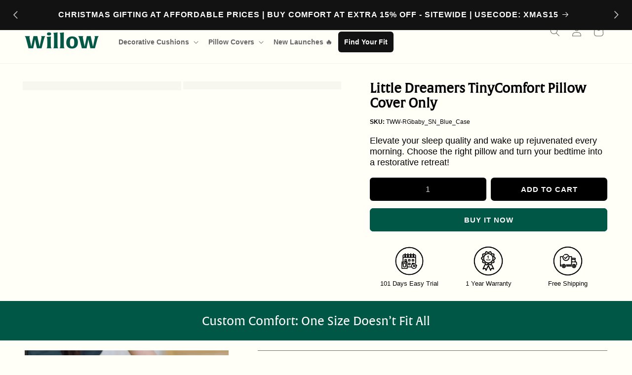

--- FILE ---
content_type: text/css
request_url: https://thewhitewillow.in/cdn/shop/t/49/assets/manic.css?v=16365192092282184881754635223
body_size: 7659
content:
/** Shopify CDN: Minification failed

Line 31:0 All "@import" rules must come first

**/
@font-face {
  font-family: 'alveratauploaded_file';
  src: url(https://cdn.shopify.com/s/files/1/0608/6308/6774/files/alverata-webfont.woff2?v=1695788879) format('woff2'),
       url(https://cdn.shopify.com/s/files/1/0608/6308/6774/files/alverata-webfont.woff?v=1695788869) format('woff');
  font-weight: normal;
  font-style: normal;
}

/* @font-face {
  font-family: 'alveratairregularuploadedfile';
  src: url(https://cdn.shopify.com/s/files/1/0608/6308/6774/files/alveratairregular-webfont.woff2?v=1695898974) format('woff2'),
       url(https://cdn.shopify.com/s/files/1/0608/6308/6774/files/alveratairregular-webfont.woff?v=1695898972) format('woff');
  font-weight: normal;
  font-style: normal;
} */

/* @font-face {
    font-family: 'alveratamduploaded_file';
    src: url('alveratamd-webfont.woff2') format('woff2'),
         url('alveratamd-webfont.woff') format('woff');
    font-weight: normal;
    font-style: normal;

} */

@import url('https://fonts.googleapis.com/css2?family=Inter:wght@100;200;300;400;500;600;700;800;900&display=swap');

/* font-family: 'Inter', sans-serif; */

body {
  letter-spacing: 0;
  color: #656565 !important;
  font-family: 'Inter', sans-serif !important;
  letter-spacing: 0 !important;
}

h1,h2,h3,h4,h5,h6 {
  font-family: 'alveratauploaded_file' !important;
  letter-spacing: 0 !important;
}

.page-width {
  max-width: 1800px;
}

img {
  max-width: 100%;
  height: auto;
}

/* collection page offer hidden code */
.card__content .you-save {
 display:none;
}
/* collection page offer hidden code  */

/* App Css Start */
/* #admin-bar-iframe {
    z-index: 2;
} */
#bob_whatsapp_widget_container {
    z-index: 1 !important;
}
/* App Css End */

.customer button,
#CartDrawer .drawer__inner-empty a.button,
#CartDrawer .drawer__inner .drawer__footer .cart__ctas button.button {
  text-transform: uppercase;
  font-weight: 600;
}

/* .customer button:after, */
.customer button:hover:after,
#CartDrawer .drawer__inner-empty a.button:hover:after,
#CartDrawer .drawer__inner .drawer__footer .cart__ctas button.button:hover:after {
  box-shadow: none;
}

/* #shopify-section-template--16120881381558__image_banner .banner .banner__content h2.banner__heading, */
/* .banner .banner__content h2.banner__heading {
  font-size: 36px;
  line-height: 48px;
} */

/* #shopify-section-template--16120881381558__image_banner .banner .banner__content .banner__buttons a.button, */
.banner .banner__content .banner__buttons a.button {
  /* font-size: 22px;
  line-height: 14px; */
  font-size: 18px;
  line-height: 1;
  min-width: fit-content;
}


.slick-arrow img {
  width: 40px;
  height: 40px;
}

.slick-prev:before {
  background-image:url(//thewhitewillow.in/cdn/shop/t/49/assets/left-arrow.svg?v=43503400474908080721754562086)
}

.slick-next:before {
  background-image:url(//thewhitewillow.in/cdn/shop/t/49/assets/right-arrow.svg?v=174580582047023596441754562086)
}

.slick-prev, 
.slick-next {
  /* width: 40px;
  height: 40px; */
  width: 35px;
  height: 35px;
}

.slick-prev:before,
.slick-next:before {
  content: "";
  display: block;
  background-repeat: no-repeat;
  /* width: 40px;
  height: 40px; */
  width: 35px;
  height: 35px;
  background-position: center;
  background-size: contain;
  opacity: 1;
}

/* .slick-prev {
  left: 0;
}

.slick-next {
  right: 0;
} */



h2 {
  /* font-family: 'alveratauploaded_file' !important; */
  /* font-size: 32px !important;
  line-height: 41px !important; */
  
  /* font-size: 28px !important;
  line-height: 34px !important;
  font-weight: 400 !important; */
  
  /* font-size: 26px !important;
  line-height: 30px !important;
  font-weight: 500 !important; */

  font-size: 24px !important;
  line-height: 28px !important;
  font-weight: 500 !important;
}

p {
  /* font-size: 20px;
  line-height: 24px;
  font-weight: 400; */

  font-size: 18px;
  line-height: 22px;
  font-weight: 400;
}

h2.banner__heading {
  font-size: 28px !important;
  line-height: 34px !important;
}

.template-page h1.h0 {
  font-size: 40px;
}

.mobile{
  display: none !important;
}

.card-wrapper .card__content .card__information .jdgm-widget .jdgm-prev-badge {
  font-size: 13px;
  text-transform: uppercase;
  font-weight: bold;
  color: #656565;
  margin-bottom: 10px;
}

.card-wrapper .card__content .card__information .jdgm-widget .jdgm-prev-badge .jdgm-prev-badge__stars {
  margin-right: 5px;
}

.card-wrapper .card__content .card__information .card__heading {
  /* font-family: 'alveratauploaded_file'; */
  /* font-size: 21px;
  line-height: 29px; */
  font-size: 18px;
  line-height: 22px;
  font-weight: 400;
}

.card-wrapper .card__content .card__information .card-information .price .price__container .price__sale .starts-at {
  /* font-family: 'Inter', sans-serif; */
  /* font-size: 16px; */
  font-size: 14px;
  line-height: 1;
  font-weight: 300;
  margin-right: 10px;
}

.card-wrapper .card__content .card__information .card-information .price .price__container .price__sale .price-item--regular {
  /* font-family: 'Inter', sans-serif; */
  /* font-size: 19px; */
  font-size: 16px;
  line-height: 1;
  font-weight: bold;
  color: #656565;
}

.card-wrapper .card__content .card__information .card-information .price .price__container .price__sale .price-item--last {
  /* font-family: 'Inter', sans-serif; */
  /* font-size: 24px; */
  font-size: 20px;
  line-height: 1;
  font-weight: bold;
  color: #656565;
}

.card-wrapper .card__content .quick-add modal-opener {
  display: flex;
  align-items: center;
  justify-content: space-between;
}

.card-wrapper .card__content .quick-add modal-opener .quick-add__submit {
  /* width: 48.5%;
  min-width: 48.5%; */ /* note remove */
  width: 100%;
  min-width: 100%;
  background-color: #000000;
  color: #ffffff;
  text-decoration: none;
  /* font-family: 'Inter', sans-serif; */
  /* font-size: 15px; */
  font-size: 14px;
  line-height: 1;
  font-weight: 500;
  text-transform: uppercase;
  white-space: nowrap;
}

.card-wrapper .card__content .quick-add modal-opener .quick-add__submit:before,
.card-wrapper .card__content .quick-add modal-opener .quick-add__submit:after,
.card-wrapper .card__content .quick-add modal-opener .quick-add__submit:hover:after {
  box-shadow: none;
}

.card-wrapper .card__content .quick-add modal-opener .quick-add__submit:after {
  /* border: 1.5px solid #707070;  */ /* note remove */
  border: 1.5px solid #000000;
}

.card-wrapper .card__content .card__information .short-description {
  /* font-family: 'Inter', sans-serif; */
  /* font-size: 20px;
  line-height: 24px; */
  font-size: 16px;
  line-height: 20px;
  font-weight: 300;
  margin-bottom: 0;
}

/*Footer Start*/

.footer .footer__content-top {
  display: flex;
  align-items: start;
  justify-content: space-between;
  gap: 40px;
  padding-bottom: 0 !important; 
}

.footer .logo-and-newsletter {
   width: 33.5%;
}

.footer .footer-nav-wrapper {
  width: 55%;
}

.footer .logo-and-newsletter .footer-block__newsletter {
  text-align: left;
}

.footer .logo-and-newsletter .footer-block__newsletter .newsletter-form {
  margin: 0;
  max-width: 100%;
}

.footer .logo-and-newsletter .newsletter-form__field-wrapper {
  max-width: 100%;
}

.footer .logo-and-newsletter .list-social {
  justify-content: start;
  align-items: center;
  margin-top: 8px;
}

.footer .logo-and-newsletter .footer-block__heading {
  margin-bottom: 15px;
  /* font-family: 'Inter', sans-serif !important;
  font-size: 26px !important;
  line-height: 30px !important; */
  font-size: 22px !important;
  line-height: 26px !important;
  font-weight: 300 !important;
  color: #FFFFFF !important;
}
.footer .logo-and-newsletter .footer-block__subtitle {
  font-size: 14px !important;
  line-height: 20px !important;
  color: #FFFFFF !important;
  margin-bottom: 15px;
}

.footer .logo-and-newsletter  .newsletter-form__field-wrapper .field__input {
  background: transparent !important;
  border: 1px solid #fff;
}

.footer .logo-and-newsletter .newsletter-form__button:not(:focus-visible):not(.focused),
.footer .logo-and-newsletter .newsletter-form__button{
  background-color: #fff !important;
}

.footer .logo-and-newsletter .newsletter-form__button{
  width: 15.3rem;
  font-size: 20px;
  letter-spacing: 0;
  line-height: 14.4px;
  color: #005745;
}

.footer .logo-and-newsletter .field__input{
   color: #fff;
   font-family: 'Inter', sans-serif;
   font-size: 16px;
   line-height: 24px;
   font-weight: 400;
   width: 100%;
   height: 4rem;
   min-height: 4rem;
}

.footer .logo-and-newsletter .field:before,
.footer .logo-and-newsletter .field:after{
  display: none;
}

.footer .logo-and-newsletter .field__input:focus, .select__select:focus{
  box-shadow: unset !important;
  padding: 0.8rem 1.5rem 0.8rem 2rem;
}

.footer .logo-and-newsletter .field__input:not(:placeholder-shown){
  padding: 0.8rem 1.5rem 0.8rem 2rem;
}

.footer .logo-and-newsletter .newsletter-form__field-wrapper .field__label{
  display: none;
}

.footer .logo-and-newsletter .list-social__item .icon {
  height: 3.5rem;
  width: 3.5rem;
}

.footer .logo-and-newsletter .list-social__item .icon.icon-facebook {
  height: 3rem;
  width: 3rem;
}

.footer .logo-and-newsletter .list-social__item .list-social__link {
  padding: 1.1rem 0.8rem;
}

.footer .logo-and-newsletter .list-social__item:first-child .list-social__link {
  padding-left: 0 !important;
}

.footer .logo-and-newsletter .list-social__item .icon path {
  fill: #fff;
}
.footer .footer-block__details-content .list-menu__item--link{
  /* font-family: 'Inter', sans-serif;
  font-size: 22px;
  line-height: 30px; */
  font-size: 18px;
  line-height: 22px;
  font-weight: 400;
  /* text-transform: uppercase; */
  color: #FFFFFF;
  padding-bottom: 14px;
}

.footer .footer-bar {
  border-top: 1px solid #ffffff;
}
.footer .footer-bar ul.footer-linklist-one {
  display: flex;
  flex-wrap: wrap;
  justify-content: center;
  list-style-type: none;
  padding: 0;
  margin-top: 0;
}
.footer .footer-bar ul.footer-linklist-one li a {
  color: #fff;
  padding: 0 15px;
  border-right: 1px solid;
  display: block;
  font-size: 14px;
  line-height: 16px;
}
.footer .footer-bar ul.footer-linklist-one li:last-child a {
  border-right: 0px;
}
.footer .footer-bar .footer-bar-info {
  text-align: center;
}
.footer .footer-bar .footer-bar-info p {
  font-size: 14px;
  line-height: 18px;
  margin: 0px;
  margin-top: 5px;
  color: #ffffff;
}
.footer .footer-bar .footer-bar-info a {
  color: #fff;
}

.footer .footer-nav-wrapper .footer-block__details-content .list-menu__item--link:hover, 
.footer .footer-nav-wrapper .copyright__content a:hover {
  color: #fff;
  text-decoration: underline;
  text-underline-offset: 0.3rem;
}

.footer .footer-nav-wrapper .footer-block__heading{
  /* display: none; */
  color: #FFFFFF;
  margin-bottom: 30px;
}

.footer .footer-nav-wrapper .footer-block.grid__item{
  flex-grow: 0 !important;
}


.footer .footer__content-bottom{
  display: none;
}

.footer .newsletter-form__message {
  font-size: 20px !important;
  line-height: 25px !important;
  font-weight: 200 !important;
  color: #FFFFFF !important;
}
/*Footer End*/


/* Product Page */
.template-product media-gallery .product__modal-opener:hover .product__media-icon, 
.template-product media-gallery .product__modal-opener:focus .product__media-icon {
  opacity: 0;
}

.template-product media-gallery .product__media-icon {
  display: none;
}

.template-product .product__info-wrapper .product__info-container .jdgm-preview-badge {
  margin-bottom: 10px;
}

.template-product .product__info-wrapper .product__info-container .jdgm-preview-badge .jdgm-prev-badge .jdgm-prev-badge__stars {
  margin-right: 5px;
}

.template-product .product__info-wrapper .product__info-container .jdgm-preview-badge .jdgm-prev-badge .jdgm-prev-badge__stars .jdgm-star {
  font-size: 14px;
}

.template-product .product__info-wrapper .product__info-container .jdgm-preview-badge .jdgm-prev-badge .jdgm-prev-badge__text {
  text-transform: uppercase;
  font-weight: 600;
  font-size: 16px;
}

.template-product .product__info-wrapper .product__info-container {
  max-width: 100%;
}

.template-product .product__info-wrapper .title-price {
  /* display: flex;
  flex-wrap: wrap;
  justify-content: space-between; */
  margin: 0 0 20px;
}

/* .template-product .product__info-wrapper .title-price .product__title {
  width: 60%;
  margin: 0;
}

.template-product .product__info-wrapper .title-price .product-price {
  width: 37%;
  display: flex;
  justify-content: end;
} */

.template-product .product__info-wrapper .title-price .product-price .price__container {
  margin-bottom: 0; 
}

.template-product .product__info-wrapper .title-price .product-price .price--on-sale .price__sale {
  display: flex;
  align-items: center;
  /* flex-wrap: nowrap; */
  /* justify-content: end; */
  column-gap: 10px;
}

.template-product .product__info-wrapper .title-price .product-price .price__container .price__sale .starts-at {
  display: none;
}

.template-product .product__info-wrapper .title-price .product-price .price__container .price__sale .price-item--regular,
.template-product .product__info-wrapper .title-price .mrp {
  /* font-family: 'Inter', sans-serif; */
  /* font-size: 28px; */
   /* font-size: 24px; */
  font-size: 20px;
  line-height: 1;
  /* font-weight: bold; */
   /* color: #656565; */
  color: #646363FF; 
  /* margin-right: 0; */
  letter-spacing: 0;
}

.template-product .product__info-wrapper .title-price .mrp {
  text-transform: uppercase;
}

.template-product .product__info-wrapper .title-price .product-price .price__container .price__sale .price-item--sale,
.template-product .product__info-wrapper .title-price .product-price .price__container .price__regular .price-item--regular {
  /* font-family: 'Inter', sans-serif; */
  /* font-size: 32px; */
  /* font-size: 30px; */
  font-size: 25px;
  line-height: 1;
  font-weight:600;
  /* color: #656565; */
   color: #000000FF;
  margin-right: 0;
  /* margin-top: -5px; */
  letter-spacing: 0;
  display: flex;
  align-items: center;
  gap: 5px;
}

.template-product .product__info-wrapper .title-price .product-price .price__container .price__sale .you-save {
  font-size: 16px;
  line-height: 1;
  font-weight: bold;
  color: #005745;
  letter-spacing: 0;
}

.template-product .product__info-wrapper .title-price .all-taxes {
  margin: 5px 0 0;
  font-size: 16px;
}
.template-product .product__info-wrapper .title-price .sku_code_text {
  font-size: 12px;
  line-height: 14px;
  margin-top: 10px;
  color: #000000FF;
}

.template-product .product__info-wrapper .title-price .product-price .price__container .price__regular .price-item--regular {
  margin-top: 0;
}

.template-product .product__info-wrapper .product__description {
  margin: 0 0 20px;
}

.template-product .product__info-wrapper .product__description p {
  /* font-family: 'Inter', sans-serif; */
  /* font-size: 22px;
  line-height: 28px; */
  font-size: 18px;
  line-height: 22px;
  font-weight: 400;
  color: #000000FF;
}

.template-product .product-form__input {
  max-width: 100%;
  margin-bottom: 20px;
}


.template-product .product .product__media-wrapper media-gallery p.gallery-text {
  font-family: 'Inter', sans-serif;
  /* font-size: 18px;
  line-height: 22px; */
  /* font-size: 1vw; */
  font-size: 12px;
  line-height: 16px;
  font-weight: bold;
  /* margin: 15px 0 0; */
  /* margin: -5px 0 0; */
  margin-top: 0px;
  margin-bottom: 10px;
  color: #656565;
  text-transform: uppercase;
}

.template-product h1 {
  font-family: 'alveratauploaded_file' !important;
  /* font-size: 36px;
  line-height: 48px; */
  font-size: 26px;
  line-height: 30px;
  font-weight: 600;
  color: #000000FF;
}

.template-product .product-swatch-options .swatches .swatches-container {
  line-height: 0;
  display: flex;
  flex-wrap: wrap;
  /* justify-content: space-between; */
  column-gap: 1.5%;
}

.template-product .product-swatch-options .swatches .swatches-container label {
  border-radius: 0;
  padding: 0;
  margin: 0.7rem 0.3rem 0 0;
  display: flex;
  /* font-family: 'Inter', sans-serif; */
  /* font-size: 12px; */
  /* font-size: 0.7vw; */
  font-size: 0.6vw;
  width: 32.333%;
  margin: 0.7rem 0 0 0;
}

.template-product .product-swatch-options .swatches .swatches-container label span {
  position: absolute;
  bottom: 0;
  left: 50%;
  transform: translate(-50%, -0%);
  text-transform: uppercase;
  color: #000000;
  width: 100%;
  max-width: 70%;
  text-align: center;
  padding: 8px 5px 6px;
  /* padding: 8px 10px 6px;
  width: fit-content; */
  /* line-height: 1; */
  line-height: 1.2;
  font-size: 10px;
  font-weight: bold;
  background-color: #e3e3e3;
  border-radius: 6px;
}
.template-product .product-swatch-options.variant-swatch .swatches .swatches-container label span {
  display: none !important;
}
.template-product .product-swatch-options.variant-swatch .swatches .swatches-container input[type=radio]+label {
  width: 18%;
  line-height: 0;
  margin: 0.7rem 0 0 0;
  border-radius: 6px;
  border: 1px solid #cdcdc8;
  overflow: hidden;
}
.template-product .product-swatch-options.variant-swatch .swatches .swatches-container input[type=radio]:checked+label {
  border: 1px solid #000000;
}

.template-product .product-swatch-options .swatches .swatches-container input[type=radio]:checked+label span,
.template-product .product-swatch-options .swatches .swatches-container input[type=radio]+label:hover span {
  background-color: #005745;
  margin-bottom: 0;
  border-radius: 6px;
  color: #ffffff;
}

.template-product .product-swatch-options .swatches .swatches-container input[type=radio]:checked+label {
  background-color: transparent;
}

.template-product .product-swatch-options .selected_options-container {
  display: flex;
  justify-content: space-between;
  flex-wrap: wrap;
  align-items: center;
}

.template-product .product-swatch-options .selected_options-container a.difference {
  font-family: 'Inter', sans-serif;
  /* font-size: 14px; */
  font-size: 12px;
  font-weight: bold;
  text-transform: uppercase;
  color: #656565;
}

.template-product variant-radios fieldset legend,
.template-product fieldset legend {
  font-family: 'Inter', sans-serif;
  /* font-size: 20px; */
  font-size: 16px;
  font-weight: bold;
  text-transform: uppercase;
  /* color: #656565; */
   color: #000000FF;
}

.template-product variant-radios fieldset.product-form__input input[type=radio]+label {
  border-radius: 6px;
  /* font-family: 'Inter', sans-serif; */
  margin: 0.7rem 0 0 0;
  /* width: 17%; */
  color: #656565;
  /* padding: 10px; */
  padding: 8px 10px;
  /* font-family: 'Inter', sans-serif; */
  /* font-size: 18px; */
  font-size: 16px;
  /* line-height: 1.5; */
  line-height: 18px;
  font-weight: 500;
}

.template-product variant-radios fieldset.product-form__input.custom-option input[type=radio]+label {
  width: 17%;
}

.template-product variant-radios fieldset.product-form__input .variant-options input[type=radio]:checked+label,
.template-product variant-radios fieldset.product-form__input .variant-options input[type=radio]+label {
    border-radius: 6px;
}

.template-product variant-radios fieldset.product-form__input input[type=radio]:checked+label,
.template-product .dropdown-options .product-form__input ul li input[type=radio]+label:hover {
  background-color: #005745;
  color: #ffffff;
}

.template-product .dropdown-options .product-form__input {
  position: relative;
  display: flex;
  justify-content: space-between;
}

.template-product .dropdown-options .product-form__input .option-label {
  width: 35%;
}

.template-product .dropdown-options .product-form__input ul {
  list-style: none;
  position: absolute;
  background-color: #ffffff;
  z-index: 1;
  padding-left: 0;
  margin: 0;
  right: 0;
  width: 63%;
}

.template-product .dropdown-options .product-form__input ul .dropdown {
  display: none;
}

.template-product .dropdown-options .product-form__input ul .dropdown.active {
  display: block;
  border: 1px solid #979797;
  margin-top: 5px;
}

.template-product .dropdown-options .product-form__input .selected-option {
  display: flex;
  align-items: center;
  justify-content: space-between;
  width: 100%;
  border: 1px solid #979797;
  cursor: pointer;
  padding: 5px 15px;
  background-color: #FFFEF7;
  border-radius: 6px;
}

.template-product .dropdown-options .product-form__input .selected-option svg {
  width: 15px;
  margin-left: 10px;
}

.template-product .dropdown-options .product-form__input .selected-option svg path {
  stroke: #979797;
}

.template-product .dropdown-options .product-form__input input[type=radio]+label {
  border: 0;
  margin: 0;
  width: 100%;
  text-align: left;
}

.template-product .dropdown-options .product-form__input .selected-option,
.template-product .dropdown-options .product-form__input input[type=radio]+label {
  /* font-family: 'Inter', sans-serif; */
  /* padding: 8px 20px; */
  /* font-size: 18px;
  font-weight: 400; */
  font-size: 16px;
  font-weight: 500;
  color: #656565;
}

/* .template-product .dropdown-options .product-form__input .selected-option {
  padding: 10px 20px;
} */

.template-product .dropdown-options .product-form__input input[type=radio]+label {
  /* padding: 10px 14px; */
  padding: 5px 15px;
}

.template-product .dropdown-options .option-label a.size-guide-benefit {
  /* font-family: 'Inter', sans-serif;
  font-size: 14px; */
  font-size: 12px;
  font-weight: bold;
  text-transform: uppercase;
  color: #656565;
  margin-top: -3px;
  display: block;
}

.template-product .product-form__input .label {
  display: flex;
  justify-content: space-between;
  flex-wrap: wrap;
  align-items: center;
}

.template-product .product-form__input ul.dimension {
  display: flex;
  list-style: none;
  margin: 0;
  padding-left: 0;
}

.template-product .product-form__input ul.dimension li {
  position: relative;
  text-transform: uppercase;
  /* font-family: 'Inter', sans-serif;
  font-size: 14px; */
  font-size: 12px;
  font-weight: bold;
  color: #656565;
  cursor: pointer;
  text-underline-offset: 8px;
  text-decoration: underline;
  text-decoration-thickness: 1px;
}

.template-product .product-form__input ul.dimension li.active {
  pointer-events: none;
  color: #005745;
}

/* .template-product .product-form__input ul.dimension li:after {
  content: '';
  position: absolute;
  border-bottom: 1px solid #656565;
  width: 100%;
  display: block;
  bottom: 6px;
} */

.template-product .product-form__input .variant-options {
  display: flex;
  flex-wrap: wrap;
  /* justify-content: space-between; */
  column-gap: 3.7%;
}

.template-product .product-form__input .variant-options label:last-child {
  margin-right: 0;
}

.template-product .product-form__input.pattern-products .products {
  display: flex;
  flex-wrap: wrap;
  /* justify-content: space-between; */
  column-gap: 2.5%;
}

.template-product .product-form__input.pattern-products .products a.image {
  width: 18%;
  line-height: 0;
  margin: 0.7rem 0 0 0;
  border-radius: 6px;
  border: 1px solid #cdcdc8;
  position: relative;
  text-decoration: none;
}

.template-product .product-form__input.pattern-products .products a.image.style {
  width: 23%;
}

.template-product .product-form__input.pattern-products .products a.image p {
  position: absolute;
  bottom: 0;
  left: 50%;
  transform: translate(-50%, -0%);
  text-transform: uppercase;
  color: #000000;
  width: 100%;
  max-width: 70%;
  text-align: center;
  padding: 8px 5px 6px;
  line-height: 1.2;
  font-size: 10px;
  font-weight: bold;
  background-color: #e3e3e3;
  border-radius: 6px;
  margin: 0;
  letter-spacing: .1rem;
}

.template-product .product-form__input.pattern-products .products a.image:hover p,
.template-product .product-form__input.pattern-products .products a.image.active p {
  background-color: #005745;
  color: #ffffff;
}


.template-product .product-form__input.pattern-products .products a.image img {
    border-radius: 5px;
}

.template-product .product-form__input.pattern-products .products a.image:hover {
  border: 1px solid #000000;
}


.template-product .quantity-buy-button {
  display: flex;
  justify-content: space-between;
}

.template-product .quantity-buy-button .product-form__input.product-form__quantity {
  flex: unset;
  width: 49%;
  margin: 0;
  min-width: unset;
}

.template-product .quantity-buy-button .buy-buttons {
  width: 49%;
}

.template-product .quantity-buy-button .quantity__label {
  display: none;
}

.template-product .quantity-buy-button .product-form__input.product-form__quantity .price-per-item__container quantity-input {
  width: 100%;
  background-color: #000000;
  color: #ffffff;
  border-radius: 6px;
}
.template-product .quantity-buy-button .product-form__input.product-form__quantity .price-per-item__container quantity-input:after {
    box-shadow: unset !important;
}
.template-product .quantity-buy-button .product-form__input.product-form__quantity .price-per-item__container quantity-input .quantity__button {
  opacity: 1;
  border-radius: 6px;
}

.template-product .quantity-buy-button .product-form__input.product-form__quantity .price-per-item__container quantity-input svg path {
  stroke: #ffffff;
}

.template-product .quantity-buy-button .buy-buttons .product-form {
  margin: 0;
}

.template-product .quantity-buy-button .product-form__input.product-form__quantity .price-per-item__container quantity-input .quantity__input:focus-visible {
  background-color: transparent;
  outline: 0;
  outline-offset: 0;
  box-shadow: none;
}

.template-product .quantity-buy-button .buy-buttons .product-form__submit {
  font-family: 'Inter', sans-serif;
  font-weight: bold;
  text-transform: uppercase;
  margin-bottom: 0;
  padding: 0 10px;
  background-color: #000000;
  display: block;
}

.template-product .quantity-buy-button .buy-buttons .product-form__submit:after {
  box-shadow: none;
}

.template-product product-form .product-form__buttons {
  max-width: 100%;
}

.template-product product-form {
  margin: 0 !important;
}

.template-product product-form .product-form__buttons .product-form__submit {
  display: none;
}

.template-product product-form .product-form__buttons shopify-buy-it-now-button .shopify-payment-button__button {
  font-weight: bold;
  text-transform: uppercase;
}

.template-product product-form .product-form__buttons shopify-buy-it-now-button .shopify-payment-button__button:before,
.template-product product-form .product-form__buttons shopify-buy-it-now-button .shopify-payment-button__button:after {
  display: none;
}

.template-product .product__info-wrapper .trust-icon-text {
  display: flex;
  column-gap: 15px;
  margin: 20px 0 0;
}

.template-product .product__info-wrapper .trust-icon-text .icon-text {
  width: 33.333%;
  text-align: center;
}

.template-product .product__info-wrapper .trust-icon-text .icon-text img {
  max-width: 60px;
  margin: 0 auto;
}

.template-product .product__info-wrapper .trust-icon-text .icon-text p {
  font-size: 13px;
  line-height: 16px;
  margin: 8px 0 0;
  color: #000000FF;
}

.template-product .product__info-wrapper .trust-icon-text .icon-text a {
  color: #656565;
  text-decoration: none;
  display: block;
  line-height: 0;
}

.product-grid .product-card-wrapper .card__inner .card__media .tag-badge {
  position: absolute;
  margin: 0;
  top: 20px;
  left: 30px;
  font-family: 'Inter', sans-serif;
  /* font-size: 22px; */
  font-size: 18px;
  line-height: 1;
  font-weight: 600;
  color: #656565;
  padding: 6px 10px;
  display: flex;
  align-items: center;
  border-radius: 5px;
}
.product-grid .product-card-wrapper .card__inner .card__media .tag-badge2 {
    top: 60px;
}

.product-grid .product-card-wrapper .card__inner .card__media .tag-badge svg {
  width: 20px;
  height: 18px;
  margin-right: 5px;
  margin-top: -5px;
}

.custom__mobile_view .price__container .price__sale .starts-at {
    display: none;
}
.template-product .custom__mobile_view {
    margin: 55px 0 15px 0;
}
.custom__mobile_view .custom__mobile_view_container {
    /* display: flex;
    flex-wrap: wrap;
    justify-content: space-between; */
    /* margin: 0 0 20px; */
}
.custom__mobile_view .custom__mobile_view_container .product-price .price--on-sale .price__sale {
    display: flex;
    /* justify-content: end; */
    align-items: center;
    column-gap: 10px;
}
.custom__mobile_view .custom__mobile_view_container .product-price .price__container .price__sale .price-item--regular,
.custom__mobile_view .custom__mobile_view_container .product-price .mrp {
    font-size: 14px;
    line-height: 1;
    font-weight: bold;
    color: #656565;
    margin-right: 0;
    letter-spacing: 0;
}

.custom__mobile_view .custom__mobile_view_container .product-price .mrp {
  text-transform: uppercase;
}

.custom__mobile_view .custom__mobile_view_container .product-price .price__container .price__sale .price-item--sale,
.custom__mobile_view .custom__mobile_view_container .product-price .price__container .price__regular .price-item--regular {
    /* font-size: 18px; */
    font-size: 16px;
    line-height: 1;
    font-weight: bold;
    color: #656565;
    margin-right: 0;
    letter-spacing: 0;
}

.custom__mobile_view .custom__mobile_view_container .product-price .price__container .price__sale .you-save {
  font-size: 13px;
  line-height: 1;
  font-weight: bold;
  color: #005745;
  letter-spacing: 0;
}

.custom__mobile_view .custom__mobile_view_container .all-taxes {
  margin: 5px 0 0;
  font-size: 13px;
}
.custom__mobile_view .custom__mobile_view_container .sku_code_text {
  font-size: 10px;
  line-height: 12px;
  margin-top: 10px;
}

.custom__mobile_view .custom__mobile_view_container .product__title {
    /* width: 60%; */
    margin: 0;
}
/* .custom__mobile_view .custom__mobile_view_container .product-price {
    width: 37%;
    display: flex;
    justify-content: end;
} */
.template-product .custom__mobile_view .jdgm-preview-badge .jdgm-prev-badge .jdgm-prev-badge__stars .jdgm-star {
    font-size: 10px;
}
.template-product .custom__mobile_view .jdgm-preview-badge .jdgm-prev-badge .jdgm-prev-badge__text {
    font-size: 12px;
    text-transform: uppercase;
    font-weight: 600;
}
.template-product .custom__mobile_view .jdgm-preview-badge {
    display: block !important;
}

/* Product Page Css Start */
.template-product .product-swatch-options .swatches .swatches-container__custom {
    column-gap: 2.5%;
}
.template-product .product-swatch-options .swatches .swatches-container__custom .swatches-image {
    width: 31.65%;/*48.75%*/
    padding: 0;
    display: flex;
    margin: 0.7rem 0 0 0;
    position: relative;
    border-radius: 5px;
}
.template-product .product-swatch-options .swatches .swatches-container__custom .swatches-image:hover {
    border: 1px solid #000;
}
.template-product .product-swatch-options .swatches .swatches-container__custom .swatches-image .swatches-image_product_url {
    text-decoration: none;
    width: 100%;
}
.template-product .product-swatch-options .swatches .swatches-container__custom .swatches-image .swatches-image_product_url img {
    border-radius: 5px;
    width: 100%;
}
.template-product .product-swatch-options .swatches .swatches-container__custom .swatches-image span {
    font-size: 12px;
    line-height: 14px;
    font-weight: bold;
    position: absolute;
    bottom: 0;
    text-align: center;
    color: #000000;
    padding: 8px 5px 6px;
    left: 50%;
    transform: translate(-50%, -0%);
    width: 100%;
    max-width: 70%;
    background-color: #e3e3e3;
    border-radius: 6px;
}
.template-product .product-swatch-options .swatches .swatches-container__custom .swatches-image:hover span {
    background: #005745;
    margin-bottom: 0;
    border-radius: 6px;
}
/* Product Page Css End */

/* blog */

.blog .grid {
  column-gap: 20px;
}

.blog .grid .grid__item {
  width: calc(25% - 20px * 3 / 4);
  /* max-width: calc(25% - 20px * 3 / 4); */
}

.blog .blog__posts .article-card .card__information {
  padding-left: 0;
  padding-right: 0;
}


.blog h2 {
  font-family: 'alveratauploaded_file' !important;
  /* font-size: 28px !important;
  line-height: 36px !important; */
  /* font-size: 26px !important;
  line-height: 30px !important;
  font-weight: 400 !important; */

  font-size: 24px !important;
  line-height: 28px !important;
  font-weight: 400 !important;
}

.blog .card-wrapper .card__content .card__information .card__heading {
  /* font-family: 'alveratauploaded_file';
  font-size: 26px;
  line-height: 30px; */
  font-family: 'alveratauploaded_file';
  font-size: 24px;
  line-height: 28px;
  font-weight: 400;
}

.blog .article-card__excerpt {
  /* font-family: 'Inter', sans-serif;
  font-size: 20px;
  line-height: 26px; */
  font-size: 18px;
  line-height: 22px;
  font-weight: 300;
  color: #656565;
  margin-bottom: 10px;
}

.blog .read-more {
  /* font-family: 'Inter', sans-serif; */
  font-size: 14px;
  line-height: 18px;
  font-weight: 500;
  color: #656565;
  text-transform: uppercase;
}

.blog.blog-list-image .image-blog-grid {
  display: flex;
  flex-wrap: wrap;
  column-gap: 20px;
}

.blog.blog-list-image .image-blog-grid .image,
.blog.blog-list-image .image-blog-grid slider-component {
  width: calc(50% - 20px / 2);
}

.blog.blog-list-image .image-blog-grid .image {
  line-height: 0;
}

.blog.blog-list-image .image-blog-grid .image img {
  height: 100%;
  object-fit: cover;
}

.blog.blog-list-image .image-blog-grid .blog__posts.articles-wrapper {
  margin-top: 0;
}

.blog.blog-list-image .image-blog-grid .grid .grid__item {
  width: calc(50% - 20px / 2);
}

.main-blog h1 {
  margin: 2rem 0;
}

.main-blog .blog-articles {
  /* display: flex;
  flex-wrap: wrap; */
  column-gap: 20px;
}

/* .main-blog .blog-articles .blog-articles__article.article.scroll-trigger.animate--slide-in {
  width: calc(25% - 20px * 3 / 4);
} */

.main-blog .blog-articles .article-card__image--medium .ratio:before {
  padding-bottom: 100%;
}

/* featured collection */
.template-page.shop .collection .short-description,
.template-collection .collection .short-description {
  display: none;
}

.facets__heading,
.facet-filters__label,
.product-count__text {
  font-size: 1.4rem !important;
  line-height: calc(1 + .5 / var(--font-body-scale)) !important;
}

cart-drawer.drawer {
  display: none !important;
  visibility: hidden !important;
}
.reviews-testimonials .reviews-inner .reviews-block .reviews .image img {
    aspect-ratio: 1 / 1;
}
  
@media screen and (min-width: 990px) {
  .collection .grid--5-col-desktop .grid__item {
    width: calc(20% - 20px * 4 / 5);
    max-width: calc(20% - 20px * 4 / 5);
  }
  
  .collection .grid--4-col-desktop .grid__item {
    width: calc(25% - 20px * 3 / 4);
    max-width: calc(25% - 20px * 3 / 4);
  }
  
  .collection .grid--3-col-desktop .grid__item {
    width: calc(33.33% - 20px * 2 / 3);
    max-width: calc(33.33% - 20px * 2 / 3);
  }

  .collection .grid--2-col-desktop .grid__item {
    width: calc(50% - 20px / 2);
    max-width: calc(50% - 20px / 2);
  }
}

@media screen and (min-width: 750px) and (max-width: 989px) {
  .collection .grid--2-col-tablet-down .grid__item {
    width: calc(50% - 20px);
  }
} 

@media screen and (min-width: 750px) {
  .collection .grid {
    column-gap: 20px;
  }
  .product__column-sticky {
    z-index: 0 !important;
  }
}

@media screen and (max-width: 749px) {
  .collection .grid {
    column-gap: 20px;
  }
  
  .collection .grid--2-col-tablet-down .grid__item {
    width: calc(50% - 20px);
  }

  .template-page h1.h0 {
    font-size: 30px;
  }
}

@media screen and (max-width: 380px) {
  .collection .grid {
    column-gap: 10px;
  }
  
  .collection .grid--2-col-tablet-down .grid__item {
    width: calc(50% - 10px);
  }
}

/* end featured collection */


header ul li a#HeaderMenu-take-quiz, header ul li a#HeaderMenu-find-your-fit {
  /* background-color: #005745; */
  background-color: #121212;
  color: #ffffff !important;
  border-radius: 6px;
}

header ul li a#HeaderMenu-take-quiz:hover, header ul li a#HeaderMenu-find-your-fit:hover {
  text-decoration: underline;
}

header ul li a#HeaderMenu-take-quiz .header__active-menu-item, header ul li a#HeaderMenu-find-your-fit .header__active-menu-item {
  color: #ffffff !important;
}

.icon-mega-menu-child {
  display: none;
}


/* media */

@media screen and (min-width: 750px){
  .footer__content-top .grid {
      row-gap: 5rem !important;
  }
  .desktop__Hide {
    display: none;
  }

  .template-product product-modal .product-media-modal__content>* {
    width: auto;
    height: 100vh;
  }
}

@media only screen and (max-width: 1050px) {
  .template-product .product-swatch-options.firmness .swatches .swatches-container label {
    flex-direction: column;
  }
  
  .template-product .product-swatch-options.firmness .swatches .swatches-container label span {
    position: unset;
    transform: unset;
    max-width: 100%;
    height: 100%;
    display: flex;
    align-items: center;
    border-radius: 0 !important;
  }

  .template-product .product-swatch-options.firmness .product-form__input.swatches .swatches-container input[type=radio]:not(.disabled)+label>.visually-hidden {
    display: none !important;
  }
}

@media only screen and (max-width: 1500px) {
  /* .template-product h1 {
    font-size: 32px;
    line-height: 40px;
  } */

  /* .template-product .product__info-wrapper .title-price .product-price .price__container .price__sale .price-item--regular {
    font-size: 25px;
  } */

  /* .template-product .product__info-wrapper .title-price .product-price .price__container .price__sale .price-item--sale {
    font-size: 30px;
  } */

  /* .template-product .product__info-wrapper .product__description {
    font-size: 20px;
    line-height: 26px;
  } */

  /* .template-product variant-radios fieldset legend, 
  .template-product fieldset legend {
    font-size: 18px;
  } */

  /* .template-product .product-swatch-options .selected_options-container a.difference,
  .template-product .dropdown-options .option-label a.size-guide-benefit,
  .template-product .product-form__input ul.dimension li {
    font-size: 13px;
  } */

  /* .template-product .dropdown-options .product-form__input .selected-option, .template-product .dropdown-options .product-form__input input[type=radio]+label,
  .template-product variant-radios fieldset.product-form__input input[type=radio]+label {
    font-size: 16px;
  } */

  /* .template-product .dropdown-options .product-form__input .selected-option {
    padding: 7px 20px;
  } */
  
}

/* @media only screen and (max-width: 1400px) {
  .template-product variant-radios fieldset.product-form__input input[type=radio]+label {
    width: 19%;
  }
} */

@media only screen and (max-width: 1300px) {
  .template-product .dropdown-options .product-form__input {
    flex-direction: column;
    row-gap: 6px;
  }

  .template-product .dropdown-options .product-form__input .option-label {
    width: 100%;
    display: flex;
    justify-content: space-between;
    align-items: center;
  }

  .template-product .dropdown-options .product-form__input ul {
    position: unset;
    width: 100%;
  }

  .template-product .dropdown-options .product-form__input .selected-option, 
  .template-product .dropdown-options .product-form__input input[type=radio]+label,
  .template-product variant-radios fieldset.product-form__input input[type=radio]+label {
    font-size: 14px;
  }

  .template-product variant-radios fieldset.product-form__input input[type=radio]+label {
    padding: 10px 5px;
    line-height: 16px;
  }
}

@media only screen and (max-width: 1200px) {

  .footer .logo-and-newsletter {
    width: 38%;
  }
  
  .footer .footer-nav-wrapper {
    width: 60%;
  }
  
  .footer .logo-and-newsletter .footer-block__heading {
    margin-bottom: 12px;
    /* font-size: 20px !important;
    line-height: 25px !important; */
    font-size: 18px !important;
    line-height: 22px !important;
  }

  .footer .logo-and-newsletter .newsletter-form__button {
    width: 12rem;
    /* font-size: 16px;
    line-height: 9px; */
    font-size: 14px;
    line-height: 10px;
  }   

  .footer .logo-and-newsletter .field__input {
    font-size: 14px;
    line-height: 18px;
    height: 3.5rem;
    min-height: 3.5rem;
  }

  .footer .footer-block__details-content .list-menu__item--link {
    /* font-size: 18px;
    line-height: 24px; */
    font-size: 16px;
    padding-bottom: 12px;
  }

  .product .product__media-wrapper media-gallery p.gallery-text {
    font-size: 16px;
    line-height: 20px;
  }

  .product-grid .product-card-wrapper .card__inner .card__media .tag-badge {
    /* font-size: 18px; */
    font-size: 14px;
  }

  .product-grid .product-card-wrapper .card__inner .card__media .tag-badge {
    left: 20px;
  }

  .product-grid .product-card-wrapper .card__inner .card__media .tag-badge svg {
    width: 18px;
    height: 16px;
  }

  /* .blog h2 {
    font-size: 26px !important;
    line-height: 34px !important;
  } */
  
  /* .blog .card-wrapper .card__content .card__information .card__heading {
    font-size: 22px;
    line-height: 28px;
  }
  
  .blog .article-card__excerpt {
    font-size: 18px;
    line-height: 24px;
  }
  
  .blog .read-more {
    font-size: 14px;
    line-height: 18px;
  } */

  .template-product .product-form__input.pattern-products .products a.image {
    display: flex;
    flex-direction: column;
  }

  .template-product .product-form__input.pattern-products .products a.image p {
    position: unset;
    transform: unset;
    max-width: 100%;
    height: 100%;
    display: flex;
    align-items: center;
    border-top-left-radius: 0;
    border-top-right-radius: 0;
  }
}


@media only screen and (max-width: 1025px) {
  /* h2 {
    font-size: 28px !important;
    line-height: 38px !important;
  } */

  h2.banner__heading {
    font-size: 26px !important;
    line-height: 32px !important;
  }

  h2 {
    /* font-size: 24px !important;
    line-height: 28px !important; */

    font-size: 22px !important;
    line-height: 26px !important;
  }

  p {
    /* font-size: 18px;
    line-height: 22px; */

    font-size: 16px;
    line-height: 20px;
  }

  .product-grid .product-card-wrapper .card__inner .card__media .tag-badge {
    font-size: 12px;
  }

  .product-grid .product-card-wrapper .card__inner .card__media .tag-badge svg {
    width: 16px;
    height: 14px;
  }

  .template-product h1 {
    /* font-size: 28px;
    line-height: 35px; */
    /* font-size: 24px;
    line-height: 30px; */
    font-size: 22px;
    line-height: 26px;
  }

  .template-product .product__info-wrapper .title-price .product-price .price__container .price__sale .price-item--regular,
  .template-product .product__info-wrapper .title-price .mrp {
    /* font-size: 20px; */
    font-size: 18px;
  }

  .template-product .product__info-wrapper .title-price .product-price .price__container .price__sale .price-item--sale,
  .template-product .product__info-wrapper .title-price .product-price .price__container .price__regular .price-item--regular {
    /* font-size: 25px; */
    font-size: 22px;
    margin-top: 0;
  }

  .template-product .product__info-wrapper .title-price .product-price .price__container .price__sale .you-save {
    font-size: 14px;
    line-height: 1;
  }

  .template-product .product__info-wrapper .title-price .all-taxes {
    font-size: 14px;
  }

  .template-product .product__info-wrapper .product__description p {
    /* font-size: 18px;
    line-height: 22px; */
    font-size: 16px;
    line-height: 20px;
  }

  .template-product variant-radios fieldset legend,
  .template-product fieldset legend {
    /* font-size: 16px; */
    font-size: 14px;
  }

  .template-product .product-swatch-options .selected_options-container a.difference,
  .template-product .dropdown-options .option-label a.size-guide-benefit,
  .template-product .product-form__input ul.dimension li {
    /* font-size: 12px; */
    font-size: 10px;
  }

  .template-product .dropdown-options .product-form__input .selected-option, 
  .template-product .dropdown-options .product-form__input input[type=radio]+label,
  .template-product variant-radios fieldset.product-form__input input[type=radio]+label {
    /* font-size: 14px; */
    font-size: 12px;
  }

  .template-product variant-radios fieldset.product-form__input input[type=radio]+label {
    line-height: 14px;
  }

  .template-product .dropdown-options .dropdown li {
    margin-top: -2px;
  }

  .blog h2 {
    /* font-size: 24px !important;
    line-height: 28px !important; */

    font-size: 22px !important;
    line-height: 26px !important;
  }

  .blog .card-wrapper .card__content .card__information .card__heading {
    font-size: 22px;
    line-height: 26px;
  }
  
  .blog .article-card__excerpt {
    font-size: 18px;
    line-height: 22px;
  }
  
  .blog .read-more {
    font-size: 12px;
    line-height: 16px;
  }
}

@media only screen and (max-width: 1200px)  and (min-width: 990px) {
  /* .card-wrapper .card__content .card__information .card__heading {
    font-size: 18px;
    line-height: 22px;
  } */

  .card-wrapper .card__content .card__information .card-information .price .price__container .price__sale .starts-at {
    /* font-size: 14px; */
    margin-right: 5px;
  }

  .card-wrapper .card__content .card__information .card-information .price .price__container .price__sale .price-item--regular {
    /* font-size: 16px; */
    margin-right: 5px;
  }

  .card-wrapper .card__content .card__information .card-information .price .price__container .price__sale .price-item--last {
    /* font-size: 20px; */
  }

  .card-wrapper .card__content .quick-add modal-opener .quick-add__submit {
    font-size: 12px;
  }

  .card-wrapper .card__content .card__information .short-description {
    font-size: 16px;
    line-height: 20px;
  }
}

@media only screen and (max-width: 990px) {
  .blog .grid .grid__item {
    width: calc(50% - 20px / 2);
  }

  .blog.blog-list-image h2 {
    margin-bottom: 16px;
  }

  .blog.blog-list-image .image-blog-grid {
    row-gap: 30px;
  }

  .blog.blog-list-image .image-blog-grid .image,
  .blog.blog-list-image .image-blog-grid slider-component {
    width: 100%;
  }

  /* .main-blog .blog-articles .blog-articles__article.article.scroll-trigger.animate--slide-in {
    width: calc(50% - 20px / 2);
  } */
}

@media only screen and (max-width: 900px) {
  .footer .footer-block__details-content .list-menu__item--link {
    font-size: 16px;
    line-height: 20px;
    padding-bottom: 8px;
  }

  .footer .grid--3-col-tablet .grid__item,
  .footer .grid--4-col-tablet .grid__item{
    width: calc(50% - var(--grid-desktop-horizontal-spacing) * 2 / 3);
  }

  .footer .footer__content-top .logo-and-newsletter .grid {
    row-gap: 4rem;
  }

  .product .product__media-wrapper media-gallery p.gallery-text {
    font-size: 13px;
    line-height: 16px;
  }

  /* .template-product h1 {
    font-size: 25px;
    line-height: 30px;
  } */

  .template-product .product__info-wrapper .title-price .product-price .price__container .price__sale .price-item--regular,
  .template-product .product__info-wrapper .title-price .mrp {
    font-size: 18px;
  }

  .template-product .product__info-wrapper .title-price .product-price .price__container .price__sale .price-item--sale,
  .template-product .product__info-wrapper .title-price .product-price .price__container .price__regular .price-item--regular {
    font-size: 22px;
  }

  /* .template-product .product__info-wrapper .product__description {
    font-size: 16px;
    line-height: 20px;
  } */

  .template-product .dropdown-options .product-form__input .selected-option,
  .template-product .dropdown-options .product-form__input input[type=radio]+label {
    padding: 7px 15px;
  }

  .template-product .dropdown-options .dropdown li {
    margin-top: 0px;
  }
}

@media only screen and (max-width: 989px) {
  .menu-drawer-container #menu-drawer .menu-drawer__menu .menu-drawer__menu-item.child-title,
  .menu-drawer-container #menu-drawer .menu-drawer__menu .menu-drawer__menu-item.grand-child-title {
    margin: 15px 0 0;
    color: #005745;
    font-weight: bold;
  }
  
  .menu-drawer-container #menu-drawer .menu-drawer__menu .menu-drawer__menu-item .menu-image {
    border-radius: 50%;
    width: 50px;
    height: 50px;
    object-fit: cover;
    margin-right: 10px;
  }

  .menu-drawer .menu-drawer__menu-item {
    font-size: 14px;
  }

  .menu-drawer .menu-drawer__menu-item .menu-badge {
    font-size: 9px;
    line-height: 1;
    margin-left: 5px;
    padding: 4px 8px;
    border-radius: 20px;
    text-transform: uppercase;
    white-space: nowrap;
  }

 .menu-drawer .megamenu-button {
   display: flex;
   column-gap: 10px;
   margin: 20px 25px 0;
 }

  .menu-drawer .megamenu-button.sub-menu-button {
    margin: 20px 25px 30px;
  }

  .menu-drawer .megamenu-button a.btn {
    background-color: #005745;
    color: #ffffff;
    line-height: 17px;
    padding: 15px;
    text-decoration: none;
    font-size: 13px;
    width: 50%;
    text-align: center;
    border-radius: 6px;
  }

  .menu-drawer .image-block {
    margin: 20px 25px 0;
    text-align: center;
  }

  .menu-drawer .image-block a {
    text-decoration: none;
  }

  .menu-drawer .image-block .megamenu-image {
    position: relative;
  }

  .menu-drawer .image-block .megamenu-image p.image-badge {
    position: absolute;
    margin: 0;
    top: 8px;
    right: 10px;
    /* background-color: #005745;
    color: #ffffff; */
    text-transform: uppercase;
    font-size: 9px;
    line-height: 1;
    padding: 6px 10px;
  }

  .menu-drawer .image-block .megamenu-image .megamenu-text h2 {
    font-size: 1.4rem !important;
    line-height: 18px !important;
    text-decoration: none !important;
  }

  .menu-drawer .image-block .megamenu-image:hover .megamenu-text h2 {
    text-decoration: underline !important;
  }

  svg.icon-facebook path {
    fill: currentcolor;
  }

  header ul li a#HeaderDrawer-take-quiz {
    /* background-color: #005745; */
    background-color: #121212;
    color: #ffffff !important;
    width: fit-content;
    margin-left: 3rem;
    border-radius: 6px;
  }
  header ul li a#HeaderDrawer-find-your-fit {
    /* background-color: #005745; */
    background-color: #121212;
    color: #ffffff !important;
    width: fit-content;
    margin-left: 3rem;
    border-radius: 6px;
  }
}

@media only screen and (max-width: 850px) {
  .product .product__media-wrapper media-gallery p.gallery-text {
    font-size: 11px;
    line-height: 14px;
  }
}

@media only screen and (max-width: 768px) {
  .mobile{
    display: block !important;
  }
  
  .desktop {
    display: none !important;
  }

  .slick-prev, 
  .slick-next {
    width: 30px;
    height: 30px;
  }

  .slick-prev:before, 
  .slick-next:before {
    width: 30px;
    height: 30px;
  }

   h2.banner__heading {
    font-size: 18px !important;
    line-height: 24px !important;
  }

  .banner .banner__content .banner__buttons {
    margin-top: 10px;
  }

  .banner .banner__content .banner__buttons a.button {
    font-size: 12px;
    line-height: 14px;
    min-height: unset;
    padding: 10px 15px;
  }


  /* h2 {
    font-size: 18px !important;
    line-height: 24px !important;
  } */

  h2 {
    font-size: 18px !important;
    line-height: 22px !important;
  }

  p {
    font-size: 14px;
    line-height: 17px;
  }

  .card-wrapper .card__content .card__information .card__heading {
    font-size: 16px;
    line-height: 20px;
  }

  .card-wrapper .card__content .card__information .card-information .price .price__container .price__sale .starts-at {
    /* font-size: 14px; */
    font-size: 12px;
  }

  .card-wrapper .card__content .card__information .card-information .price .price__container .price__sale .price-item--regular {
    /* font-size: 14px; */
    font-size: 12px;
  }

  .card-wrapper .card__content .card__information .card-information .price .price__container .price__sale .price-item--last {
    /* font-size: 17px; */
    font-size: 14px;
  }

  .card-wrapper .card__content .quick-add modal-opener {
    flex-direction: column;
  }

  .card-wrapper .card__content .quick-add modal-opener .quick-add__submit {
    width: 100%;
    min-width: 100%;
    font-size: 12px;
    margin-top: -2px;
  }

  .card-wrapper .card__content .card__information .short-description {
    font-size: 14px;
    line-height: 17px;
  }

  .product-grid .product-card-wrapper .card__inner .card__media .tag-badge {
    top: 10px;
    left: 15px;
  }
  .product-grid .product-card-wrapper .card__inner .card__media .tag-badge2 {
    top: 50px;
  }
  .blog .title-wrapper-with-link {
    margin-bottom: 0;
  }

  .blog h2 {
    font-size: 16px !important;
    line-height: 20px !important;
  }

  .blog .card-wrapper .card__content .card__information .card__heading {
    font-size: 16px;
    line-height: 20px;
  }

  .blog .article-card__excerpt {
    font-size: 14px;
    line-height: 18px;
  }

  .blog .read-more {
    font-size: 12px;
    line-height: 14px;
  }

  .template-product h1 {
    font-size: 18px;
    line-height: 22px;
  }

  .template-product .product__info-wrapper .title-price .product-price .price__container .price__sale .price-item--regular,
  .template-product .product__info-wrapper .title-price .mrp {
    font-size: 14px;
  }

  .template-product .product__info-wrapper .title-price .product-price .price__container .price__sale .price-item--sale,
  .template-product .product__info-wrapper .title-price .product-price .price__container .price__regular .price-item--regular {
    font-size: 18px;
  }

  .template-product .product__info-wrapper .title-price .product-price .price__container .price__sale .you-save {
    font-size: 13px;
    line-height: 1;
  }

  .template-product .product__info-wrapper .title-price .all-taxes {
    font-size: 13px;
  }

  .template-product variant-radios fieldset.product-form__input input[type=radio]+label {
    /* width: 19%; */
    padding: 10px 5px;
  }

  .template-product .dropdown-options .product-form__input .selected-option, 
  .template-product .dropdown-options .product-form__input input[type=radio]+label,
  .template-product variant-radios fieldset.product-form__input input[type=radio]+label {
    font-size: 12px;
  }

  .template-product .product__info-wrapper .product__description p {
    font-size: 14px;
    line-height: 17px;
  }

  .template-product variant-radios fieldset legend,
  .template-product fieldset legend {
    font-size: 12px;
  }

  .template-product .quantity-buy-button .product-form__input.product-form__quantity .price-per-item__container quantity-input,
  .template-product .quantity-buy-button .buy-buttons .product-form__submit,
  .template-product product-form .product-form__buttons shopify-buy-it-now-button .shopify-payment-button__button {
    min-height: unset;
    padding: 12px 10px;
  }

  .template-product .quantity-buy-button .product-form__input.product-form__quantity .price-per-item__container quantity-input .quantity__input,
  .template-product .quantity-buy-button .buy-buttons .product-form__submit,
  .template-product product-form .product-form__buttons shopify-buy-it-now-button .shopify-payment-button__button {
    font-size: 12px;
  }

  .template-product product-form .product-form__buttons shopify-buy-it-now-button .shopify-payment-button__button { 
    height: unset;
  }

  .template-product .product__info-wrapper .product__info-container .jdgm-preview-badge .jdgm-prev-badge .jdgm-prev-badge__stars .jdgm-star {
    font-size: 11px;
  }

  .template-product .product__info-wrapper .product__info-container .jdgm-preview-badge .jdgm-prev-badge .jdgm-prev-badge__text {
    font-size: 13px;
  }

  .card-wrapper .card__content .card__information .jdgm-widget .jdgm-prev-badge {
    font-size: 10px;
  }
}

@media screen and (max-width: 1200px) {
/* Product Page Css Start */
.template-product .product-swatch-options .swatches .swatches-container__custom .swatches-image {
    width: 48.75%;
}
.template-product .product-swatch-options .swatches .swatches-container__custom .swatches-image span {
  font-size: 10px;
  line-height: 12px;
}
/* Product Page Css End */
}

@media only screen and (max-width: 749px) {
  .mobile__Hide {
    display: block;
  }
  .desktop__Hide {
    display: none;
  }
/* product Page Css Start */
/* .template-product .product__info-wrapper .product__info-container .shopify-app-block {
    display: none;
} */
/* product Page Css End */
  
  .page-width {
    padding: 0 3rem;
  }
  
  /* #shopify-section-template--16120881381558__image_banner .banner .banner__content h2.banner__heading, */
  /* .banner .banner__content h2.banner__heading {
    font-size: 18px;
    line-height: 24px;
  } */

  /* #shopify-section-template--16120881381558__image_banner .banner .banner__content .banner__buttons a.button, */
  /* .banner .banner__content .banner__buttons a.button {
    font-size: 12px;
    line-height: 14px;
  } */

  .banner .banner__content .banner__box {
    bottom: -85px;
  }

  #shopify-section-template--16120881381558__ca8f2ee9-61f8-470b-ac44-187808e3a108 .banner .banner__content .banner__box {
    bottom: unset;
  }
  .collection slider-component.page-width {
    padding: 0 3rem;
  }

  .footer .footer__content-top{
    flex-direction: column;
    padding-left: calc(5rem / var(--font-body-scale)) !important;
    padding-right: calc(5rem / var(--font-body-scale)) !important;
  }

  .footer .logo-and-newsletter {
    width: 100%;
  }

  .footer .footer-nav-wrapper {
    width: 100%;
  }

  .footer-block-image, 
  .footer-block-image.left, 
  .footer-block-image.center, 
  .footer-block-image.right{
    justify-content: start !important;
  }

  .logo-and-newsletter .footer-block__image-wrapper,
  .logo-and-newsletter .footer-block__details-content{
    margin-bottom: 0rem;
  }

  .footer .logo-and-newsletter .footer-block__heading {
    font-size: 14px !important;
    line-height: 19px !important;
  }
  .footer .logo-and-newsletter .footer-block__subtitle {
    font-size: 10px !important;
    line-height: 14px !important;
    margin-top: -5px;
  }

  .footer .logo-and-newsletter .footer-block__newsletter {
    width: 100%;
  }

  .footer .logo-and-newsletter .field__input {
    font-size: 12px;
    line-height: 16px;
    height: 3rem;
    min-height: 3rem;
   padding: 0rem 1.5rem 0;
  }

  .footer .logo-and-newsletter .newsletter-form__button {
    width: 11rem;
    font-size: 14px;
    line-height: 19px;
  }

  .footer .logo-and-newsletter .field__input:focus, .select__select:focus,
  .footer .logo-and-newsletter .field__input:not(:placeholder-shown) {
    padding: 0rem 1.5rem 0;
  }

  .footer .logo-and-newsletter .list-social__item .icon.icon-facebook {
    height: 2rem;
    width: 2rem;
  }

  .footer .logo-and-newsletter .list-social__item .icon {
    height: 2.5rem;
    width: 2.5rem;
  }

  .footer .logo-and-newsletter .list-social__item .list-social__link {
    padding: 1.1rem 0.5rem;
  }

  /* .footer .grid {
    display: flex !important;
    align-items: flex-start;
    justify-content: center;
    column-gap: 10px;
  } */

  .footer-block.grid__item {
    margin: 0 !important;
  }

  .footer .footer-nav-wrapper .footer-block__heading {
    margin-bottom: 20px;
  }
  .footer .footer-block__details-content .list-menu__item--link {
    font-size: 14px;
    line-height: 18px;
    padding-bottom: 14px;
  }

  .footer .logo-and-newsletter .list-social {
    margin-top: 5px;
  }

  .footer .footer-block__details-content {
    margin-bottom: 1rem;
  }

  .footer .newsletter-form__message {
    font-size: 16px !important;
    line-height: 20px !important;
  }

 .footer .logo-and-newsletter .footer-block__newsletter .newsletter-form {
    align-items: start !important;
 }

  .footer .footer-bar ul.footer-linklist-one li a {
    padding: 0 5px !important;
    border-right: 1px solid;
    display: block;
    font-size: 12px !important;
    line-height: 20px !important;
    margin-bottom: 5px;
  }
  .footer .footer-bar .footer-bar-info p {
    font-size: 12px;
    line-height: 16px;
  }

  .template-product .product-swatch-options .swatches .swatches-container label {
    /* font-size: 2vw; */
    font-size: 1.5vw;
  }

  .template-product .product-media-container.constrain-height.media-fit-contain {
    width: 100%;
  }

  .template-product .product__info-wrapper .product__info-container .jdgm-preview-badge .jdgm-prev-badge .jdgm-prev-badge__stars .jdgm-star {
    font-size: 10px;
  }

  .template-product .product__info-wrapper .product__info-container .jdgm-preview-badge .jdgm-prev-badge .jdgm-prev-badge__text {
    font-size: 12px;
  }
  .product .product__media-wrapper .slider-mobile-gutter .product__media-list .product__media-item {
    margin: 0;
    width: 100%;
    scroll-snap-stop: always;
  }
  .product .product__media-wrapper .slider.slider--mobile {
      scroll-padding-left: 0 !important;
  }
  .product .product__media-wrapper .slider--mobile:after {
      padding-left: 0;
  }

  .template-product .product-media-modal__content {
    width: 75%;
    margin: 0 auto;
  }

  .template-product .product-media-modal__content>*:not(.active) {
    display: block;
  }

  /* Footer Accordion Css Start */
  .footer .Footer__accordion_container .Footer__accordion_content {
    display: none;
  }
  .footer .Footer__accordion_container.active .Footer__accordion_content {
    display: block;
  }
  .footer .footer-nav-wrapper .Footer__accordion_container {
        width: 100%;
        border-bottom: 1px solid #ffffff;
  }
  .footer .footer-nav-wrapper .Footer__accordion_container:first-child {
    border-top: 1px solid #ffffff;
  }
  .footer .footer-nav-wrapper .Footer__accordion_container .Footer__accordion_heading {
    padding: 20px 28px 0px 0;
    position: relative;
  }
  .footer .footer-nav-wrapper .Footer__accordion_container .Footer__accordion_heading:after {
    position: absolute;
    right: 0;
    top: 17px;
    content: "";
    background-image: url(//thewhitewillow.in/cdn/shop/t/43/assets/right-arrow.svg?v=1745805…);
    display: block;
    background-repeat: no-repeat;
    width: 26px;
    height: 26px;
    background-position: center;
    background-size: contain;
    transform: rotate(90deg);
  }
  .footer .footer-nav-wrapper .Footer__accordion_container .Footer__accordion_heading.active:after {
    transform: rotate(270deg);
  }
  /* Footer Accordion Css End */
}

@media only screen and (max-width: 600px) {
  /* .template-product h1 {
    font-size: 22px;
    line-height: 28px;
  }

  .template-product .product__info-wrapper .title-price .product-price .price__container .price__sale .price-item--regular {
    font-size: 14px;
  }

  .template-product .product__info-wrapper .title-price .product-price .price__container .price__sale .price-item--sale {
    font-size: 18px;
  }

  .template-product variant-radios fieldset.product-form__input input[type=radio]+label {
    width: 19%;
    padding: 10px 5px;
  }

  .template-product .dropdown-options .product-form__input .selected-option, 
  .template-product .dropdown-options .product-form__input input[type=radio]+label,
  .template-product variant-radios fieldset.product-form__input input[type=radio]+label {
    font-size: 12px;
  } */

  .card-wrapper .card__content .card__information .card__heading {
    font-size: 16px;
    line-height: 18px;
  }

  .product-grid .product-card-wrapper .card__inner .card__media .tag-badge {
    font-size: 10px;
    top: 10px;
    left: 10px;
  }
  .product-grid .product-card-wrapper .card__inner .card__media .tag-badge2 {
    top: 35px;
  }

  .product-grid .product-card-wrapper .card__inner .card__media .tag-badge svg {
    width: 14px;
    height: 12px;
    margin-top: -1px;
  }

  .template-product .product-media-modal__content {
    width: 90%;
  }

  .template-product .product__info-wrapper .trust-icon-text .icon-text img {
    max-width: 50px;
  }

  .template-product .product__info-wrapper .trust-icon-text .icon-text p {
    font-size: 12px;
  }
}

@media only screen and (max-width: 500px) {
  .slick-prev, 
  .slick-next {
    width: 25px;
    height: 25px;
  }
  
  .slick-prev:before,
  .slick-next:before {
    width: 25px;
    height: 25px;
  }

  .product-grid .product-card-wrapper .card__inner .card__media .tag-badge {
    font-size: 8px;
    padding: 4px 8px;
  }

  .product-grid .product-card-wrapper .card__inner .card__media .tag-badge svg {
    width: 10px;
    height: 8px;
    margin-top: -3px;
  }
  /* Footer Css Start */
  /* .footer .footer-block__details-content .list-menu__item--link {
    min-height: 60px;
  } */
  /* Footer Css End */
}

@media only screen and (max-width: 400px) {
  /* .template-product h1 {
    font-size: 20px;
    line-height: 25px;
  } */

  /* .template-product .product__info-wrapper .title-price .product-price .price__container .price__sale .price-item--regular {
    font-size: 14px;
  }

  .template-product .product__info-wrapper .title-price .product-price .price__container .price__sale .price-item--sale {
    font-size: 18px;
  } */

  /* .template-product .product__info-wrapper .product__description {
    font-size: 14px;
    line-height: 20px;
  } */

  /* .template-product variant-radios fieldset legend,
  .template-product fieldset legend {
    font-size: 12px;
  } */

  /* .template-product .product-swatch-options .selected_options-container a.difference, 
  .template-product .dropdown-options .option-label a.size-guide-benefit,
  .template-product .product-form__input ul.dimension li {
    font-size: 10px;
  } */

  /* .template-product .dropdown-options .product-form__input .selected-option,
  .template-product .dropdown-options .product-form__input input[type=radio]+label,
  .template-product variant-radios fieldset.product-form__input input[type=radio]+label {
    font-size: 12px;
  } */

  .template-product .dropdown-options .product-form__input .selected-option {
    padding: 7px 10px;
  }

  .template-product .dropdown-options .product-form__input input[type=radio]+label {
    padding: 5px 10px;
  }

  .template-product .quantity-buy-button .buy-buttons .product-form__submit {
    font-size: 12px;
  }
}

@media only screen and (max-width: 380px) {
  .blog .grid {
    column-gap: 10px;
  }

  .main-blog .blog-articles {
    column-gap: 10px;
  }
}

@media only screen and (max-width: 375px) {
  .menu-drawer .megamenu-button a.btn {
    padding: 15px 10px;
  }
}

@media only screen and (max-width: 370px) {
  /* .card-wrapper .card__content .card__information .card-information .price .price__container .price__sale .price-item--regular {
    font-size: 13px;
  }
  
  .card-wrapper .card__content .card__information .card-information .price .price__container .price__sale .price-item--last {
    font-size: 15px;
  } */

  .card-wrapper .card__content .card__information .card-information .price .price__container .price__sale .starts-at,
  .card-wrapper .card__content .card__information .card-information .price .price__container .price__sale .price-item--regular {
    margin-right: 3px;
  }

  .custom__mobile_view .custom__mobile_view_container .product-price .price__container .price__sale .price-item--regular,
  .custom__mobile_view .custom__mobile_view_container .product-price .mrp {
    font-size: 13px;
  }

  .custom__mobile_view .custom__mobile_view_container .product-price .price__container .price__sale .price-item--sale,
  .custom__mobile_view .custom__mobile_view_container .product-price .price__container .price__regular .price-item--regular {
    font-size: 15px;
  }

  .custom__mobile_view .custom__mobile_view_container .product-price .price__container .price__sale .you-save {
    font-size: 12px;
    color: #005745;
  }

  .custom__mobile_view .custom__mobile_view_container .all-taxes {
    font-size: 12px;
  }
}

@media only screen and (max-width: 360px) {
  .slick-prev, 
  .slick-next {
    width: 20px;
    height: 20px;
  }
  
  .slick-prev:before,
  .slick-next:before {
    width: 20px;
    height: 20px;
  }

   .footer .footer__content-top{
      padding-left: calc(4rem / var(--font-body-scale)) !important;
      padding-right: calc(4rem / var(--font-body-scale)) !important;
    }
}

@media only screen and (max-width: 355px) {
  .menu-drawer .megamenu-button a.btn {
    padding: 12px 8px;
    font-size: 11px;
    line-height: 15px;
  }
  
  .template-product .product-form__input .variant-options input[type=radio]+label {
    font-size: 11px;
  }
}



--- FILE ---
content_type: text/css
request_url: https://thewhitewillow.in/cdn/shop/t/49/assets/custom-mega-menu.css?v=127315485721167081731754562086
body_size: 339
content:
.mega-menu{position:static}.mega-menu__content{background-color:rgb(var(--color-background));border-left:0;border-radius:0;border-right:0;left:0;overflow-y:auto;padding-bottom:3rem;padding-top:3rem;position:absolute;right:0;z-index:1;border-top:1px solid #000000!important}.shopify-section-header-sticky .mega-menu__content{max-height:calc(100vh - var(--header-bottom-position-desktop, 20rem) - 4rem)}.header-wrapper--border-bottom .mega-menu__content{border-top:0}.js .mega-menu__content{opacity:0;transform:translateY(-1.5rem)}.mega-menu[open] .mega-menu__content{opacity:1;transform:translateY(0)}.mega-menu__list{display:grid;gap:1.8rem 4rem;grid-template-columns:repeat(6,minmax(0,1fr));list-style:none}.mega-menu__link{color:rgba(var(--color-foreground),.75);display:block;line-height:calc(1 + .3 / var(--font-body-scale));padding-bottom:.6rem;padding-top:.6rem;text-decoration:none;transition:text-decoration var(--duration-short) ease;word-wrap:break-word}.mega-menu__link--level-2{font-weight:700}.header--top-center .mega-menu__list{display:flex;justify-content:center;flex-wrap:wrap;column-gap:0}.header--top-center .mega-menu__list>li{width:16%;padding-right:2.4rem}.mega-menu__link:hover,.mega-menu__link--active{color:rgb(var(--color-foreground));text-decoration:underline}.mega-menu__link--active:hover{text-decoration-thickness:.2rem}.mega-menu .mega-menu__list--condensed{display:block}.mega-menu__list--condensed .mega-menu__link{font-weight:400}header details summary .list-menu__item{padding:0}header .list-menu__item.link,.mega-menu__content .mega-menu__link.link,.mega-menu__content .mega-menu__link.link a{color:#656565;text-decoration:none}.header__menu-item:not([aria-expanded=true]):hover span{text-decoration:none}summary[aria-expanded=true] span,summary.header__menu-item a:hover{text-decoration:underline}header .header__menu-item{font-weight:700}.custom-mega-menu{max-width:1300px}.custom-mega-menu .menu-image-block{display:flex;justify-content:space-between}.custom-mega-menu .menu-block{display:flex;width:65%;justify-content:space-between}.custom-mega-menu .menu-block .mega-menu__list{display:unset;padding-left:0;width:25%}.custom-mega-menu .menu-block .mega-menu__list li{margin-bottom:5px}.custom-mega-menu .menu-block .mega-menu__list li .sub-menu{display:flex;align-items:center;justify-content:space-between}.custom-mega-menu .menu-block .mega-menu__list li .sub-menu span,.custom-mega-menu .menu-block .mega-menu__list li .sub-menu span a{width:auto}.custom-mega-menu .menu-block .mega-menu__list li[select-menu] svg{width:13px;height:13px;transform:rotate(270deg);margin-left:5px}.custom-mega-menu .menu-block .mega-menu__list li:hover svg{animation:slide1 1s ease-in-out infinite}.custom-mega-menu .menu-block .mega-menu__list li a:hover~svg{animation:unset}.header__menu-item:hover svg{animation:slide2 1s ease-in-out infinite}@keyframes slide1{0%,to{transform:rotate(270deg) translate(0)}50%{transform:rotate(270deg) translateY(5px)}}@keyframes slide2{0%,to{transform:translate(0)}50%{transform:translateY(3px)}}.custom-mega-menu .menu-block .child-menu{display:flex;width:75%}.custom-mega-menu .menu-block .child-menu .child-menu-inner:has(>.grand-sub-menu){columns:2}.custom-mega-menu .menu-block .child-menu .child-menu-inner li.inner-main-menu.grand-sub-menu{break-inside:avoid;margin-bottom:20px;padding-left:50px}.custom-mega-menu .menu-block .child-menu .child-menu-inner li.inner-main-menu.grand-sub-menu .mega-menu__link--level-2{font-weight:700;color:#005745}.custom-mega-menu .menu-block .child-menu .child-menu-inner li.inner-main-menu{padding-left:50px}.custom-mega-menu .image-block{width:35%;text-align:center}.custom-mega-menu .image-block .megamenu-image{padding-left:50px;position:relative;max-width:400px}.custom-mega-menu .menu-block .mega-menu__list li .mega-menu__link{font-weight:700}.custom-mega-menu .menu-block .mega-menu__list li .mega-menu__link.no-sub-menu{display:flex;align-items:center}.custom-mega-menu .menu-block .mega-menu__list li[select-menu].active .mega-menu__link,.custom-mega-menu .menu-block .mega-menu__list li[select-menu].active .mega-menu__link a{color:#005745}.custom-mega-menu .menu-block .mega-menu__list li[select-menu].active .mega-menu__link a{text-decoration:underline}.custom-mega-menu .menu-block .child-menu .child-menu-inner li.inner-main-menu .mega-menu__link--level-2+ul li a{display:flex;align-items:center}.custom-mega-menu .image-block a{text-decoration:none}.custom-mega-menu .image-block .megamenu-image .megamenu-text h2{font-size:1.4rem!important;line-height:18px!important;text-decoration:none!important}.custom-mega-menu .image-block .megamenu-image:hover .megamenu-text h2{text-decoration:underline!important}.custom-mega-menu .image-block .megamenu-image p.image-badge{position:absolute;margin:0;top:8px;right:10px;text-transform:uppercase;font-size:10px;line-height:1;padding:6px 10px;border-radius:6px}.custom-mega-menu .megamenu-button{display:flex;justify-content:center;column-gap:10px;margin-top:20px}.custom-mega-menu .megamenu-button a.btn{background-color:#005745;color:#fff;line-height:1;padding:15px 20px;text-decoration:none;font-size:14px;border-radius:6px}.mega-menu .menu-badge{font-size:9px;line-height:1;margin-left:5px;padding:4px 8px;border-radius:20px;text-transform:uppercase;white-space:nowrap}
/*# sourceMappingURL=/cdn/shop/t/49/assets/custom-mega-menu.css.map?v=127315485721167081731754562086 */


--- FILE ---
content_type: text/javascript
request_url: https://thewhitewillow.in/cdn/shop/t/49/assets/product-form.js?v=147254397289901796641764398287
body_size: 1110
content:
function saveCartItemToLocalStorage(item){try{const storedCart=JSON.parse(localStorage.getItem("cart_items_data"))||{items:[]},existingIndex=storedCart.items.findIndex(i=>i.id===item.id);existingIndex>-1?storedCart.items[existingIndex].quantity+=item.quantity:storedCart.items.push(item),localStorage.setItem("cart_items_data",JSON.stringify(storedCart)),console.log("\u2705 Cart item saved to localStorage:",item)}catch(err){console.error("\u274C Failed to save cart item to localStorage:",err)}}customElements.get("product-form")||customElements.define("product-form",class extends HTMLElement{constructor(){super(),this.form=this.querySelector("form"),this.form.querySelector("[name=id]").disabled=!1,this.form.addEventListener("submit",this.onSubmitHandler.bind(this)),this.cart=document.querySelector("cart-notification")||document.querySelector("cart-drawer"),this.submitButton=this.querySelector('[type="submit"]'),document.querySelector("cart-drawer")&&this.submitButton.setAttribute("aria-haspopup","dialog"),this.hideErrors=this.dataset.hideErrors==="true"}onSubmitHandler(evt){if(evt.preventDefault(),this.submitButton.getAttribute("aria-disabled")==="true")return;this.handleErrorMessage(),this.submitButton.setAttribute("aria-disabled",!0),this.submitButton.classList.add("loading"),this.querySelector(".loading-overlay__spinner").classList.remove("hidden");const config=fetchConfig("javascript");config.headers["X-Requested-With"]="XMLHttpRequest",delete config.headers["Content-Type"];const formData=new FormData(this.form);this.cart&&(formData.append("sections",this.cart.getSectionsToRender().map(section=>section.id)),formData.append("sections_url",window.location.pathname),this.cart.setActiveElement(document.activeElement)),config.body=formData,fetch(`${routes.cart_add_url}`,config).then(response=>response.json()).then(response=>{if(response.status){publish(PUB_SUB_EVENTS.cartError,{source:"product-form",productVariantId:formData.get("id"),errors:response.errors||response.description,message:response.message}),this.handleErrorMessage(response.description);const soldOutMessage=this.submitButton.querySelector(".sold-out-message");if(!soldOutMessage)return;this.submitButton.setAttribute("aria-disabled",!0),this.submitButton.querySelector("span").classList.add("hidden"),soldOutMessage.classList.remove("hidden"),this.error=!0;return}else if(!this.cart){window.location=window.routes.cart_url;return}try{const item=response,getOptionValue=keyword=>item.options_with_values?.find(opt=>opt.name.toLowerCase().includes(keyword.toLowerCase()))?.value||"NA",itemFirmness=getOptionValue("firmness"),itemSize=getOptionValue("size"),itemHeight=getOptionValue("height"),productTitle=item.product_title||"NA",sku=item.sku||"NA",quantity=item.quantity||1,price=item.price?item.price/100:0,compareAt=item.original_price?item.original_price/100:price,discount=compareAt>price?parseFloat((compareAt-price).toFixed(2)):0,itemCategory=item.product_type||"NA",itemCategory2=item.vendor||"NA",itemCategory3=item.options_with_values?.[0]?.value||"NA",itemListId=localStorage.getItem("item_list_id")||"[]",itemListName=localStorage.getItem("item_list_name")||"[]",userId=Shopify?.customer?.id||"NA",userStatus=userId!=="NA"?"logged_in":"guest";window.dataLayer=window.dataLayer||[],window.dataLayer.push({ecommerce:null}),window.dataLayer.push({event:"add_to_cart",page_type:"product_page",total_qty:quantity,user_id_event:userId,user_type_event:userStatus,ecommerce:{currency:Shopify?.currency?.active||"INR",value:price*quantity,items:[{item_id:sku,item_name:productTitle,coupon:"NA",discount,index:1,item_brand:item.vendor||"NA",item_category:itemCategory,item_category2:itemCategory2,item_category3:itemCategory3,item_category4:"NA",item_category5:"NA",item_list_id:itemListId,item_list_name:itemListName,item_variant:item.variant_title||"NA",price,quantity,item_size:itemSize,item_firmness:itemFirmness,item_dimensions:itemHeight,shopify_sku_id:sku}]}}),console.log("\u{1F525} GA4 add_to_cart fired:",{item_name:productTitle,price,quantity,firmness:itemFirmness,size:itemSize,height:itemHeight});const cartItem={id:sku,name:productTitle,price,quantity,variant:item.variant_title||"NA",firmness:itemFirmness,size:itemSize,height:itemHeight};saveCartItemToLocalStorage(cartItem)}catch(err){console.warn("GA4 add_to_cart error:",err)}this.error||publish(PUB_SUB_EVENTS.cartUpdate,{source:"product-form",productVariantId:formData.get("id"),cartData:response}),this.error=!1;const quickAddModal=this.closest("quick-add-modal");quickAddModal?(document.body.addEventListener("modalClosed",()=>{setTimeout(()=>{this.cart.renderContents(response)})},{once:!0}),quickAddModal.hide(!0)):this.cart.renderContents(response)}).catch(e=>console.error(e)).finally(()=>{this.submitButton.classList.remove("loading"),this.cart&&this.cart.classList.contains("is-empty")&&this.cart.classList.remove("is-empty"),this.error||this.submitButton.removeAttribute("aria-disabled"),this.querySelector(".loading-overlay__spinner").classList.add("hidden")})}handleErrorMessage(errorMessage=!1){this.hideErrors||(this.errorMessageWrapper=this.errorMessageWrapper||this.querySelector(".product-form__error-message-wrapper"),this.errorMessageWrapper&&(this.errorMessage=this.errorMessage||this.errorMessageWrapper.querySelector(".product-form__error-message"),this.errorMessageWrapper.toggleAttribute("hidden",!errorMessage),errorMessage&&(this.errorMessage.textContent=errorMessage)))}});
//# sourceMappingURL=/cdn/shop/t/49/assets/product-form.js.map?v=147254397289901796641764398287


--- FILE ---
content_type: image/svg+xml
request_url: https://thewhitewillow.in/cdn/shop/t/49/assets/right-arrow.svg?v=174580582047023596441754562086
body_size: -327
content:
<svg id="Group_4514" data-name="Group 4514" xmlns="http://www.w3.org/2000/svg" xmlns:xlink="http://www.w3.org/1999/xlink" width="41.147" height="41.148" viewBox="0 0 41.147 41.148">
  <defs>
    <clipPath id="clip-path">
      <rect id="Rectangle_29" data-name="Rectangle 29" width="11.698" height="19.821" transform="translate(0 0)" fill="#fff"/>
    </clipPath>
  </defs>
  <ellipse id="Ellipse_152" data-name="Ellipse 152" cx="20.574" cy="20.574" rx="20.574" ry="20.574" fill="#005745"/>
  <g id="Group_81" data-name="Group 81" transform="translate(15.985 10.663)" clip-path="url(#clip-path)">
    <path id="Path_181" data-name="Path 181" d="M9.91,7.516,2.614.22a.751.751,0,0,0-1.062,0L.22,1.552a.752.752,0,0,0,0,1.062l7.3,7.3-7.3,7.3a.752.752,0,0,0,0,1.062L1.552,19.6a.751.751,0,0,0,1.062,0l7.3-7.3,1.359-1.359a1.464,1.464,0,0,0,0-2.071Z" transform="translate(0 0)" fill="#fff"/>
  </g>
</svg>


--- FILE ---
content_type: text/javascript
request_url: https://thewhitewillow.in/cdn/shop/t/49/assets/variant-hide.js?v=7924066674203875091754562086
body_size: -134
content:
var variantSelects=document.querySelector("variant-selects")?document.querySelector("variant-selects"):document.querySelector("variant-radios"),pickerType=variantSelects.querySelectorAll("fieldset").length>0?"radios":"selects",fieldsets=pickerType=="radios"?Array.from(variantSelects.querySelectorAll("fieldset")):Array.from(variantSelects.querySelectorAll(".product-form__input--dropdown")),productJson=JSON.parse(variantSelects.querySelector('[type="application/json"]').textContent),selectedOptions=[];variantSelects.addEventListener("change",rebuildOptions),this.rebuildOptions();function validCombo(inputValue,optionLevel){for(let i=0;i<productJson.length;i++)if(optionLevel==1){if(productJson[i].option1==selectedOptions[0]&&productJson[i].option2==inputValue)return!0}else if(productJson[i].option1==selectedOptions[0]&&productJson[i].option2==selectedOptions[1]&&productJson[i].option3==inputValue)return!0}function rebuildOptions(){selectedOptions=fieldsets.map(fieldset=>pickerType=="radios"?Array.from(fieldset.querySelectorAll("input")).find(radio=>radio.checked).value:Array.from(fieldset.querySelectorAll("select"),select=>select.value));for(let optionLevel=1,n=fieldsets.length;optionLevel<n;optionLevel++)(pickerType=="radios"?fieldsets[optionLevel].querySelectorAll("input"):fieldsets[optionLevel].querySelectorAll("option")).forEach(input=>{if(input.disabled=!validCombo(input.value,optionLevel),pickerType=="radios"){const label=fieldsets[optionLevel].querySelector(`label[for="${input.id}"]`);label.style.display=input.disabled?"none":""}else input.hidden=!validCombo(input.value,optionLevel)});for(let optionLevel=1,fieldsetsLength=fieldsets.length,change=!1;optionLevel<fieldsetsLength&&!change;optionLevel++)pickerType=="radios"?fieldsets[optionLevel].querySelector("input:checked").disabled===!0&&(change=fieldsets[optionLevel].querySelector("input:not(:disabled)").checked=!0):fieldsets[optionLevel].querySelector("option:checked").disabled===!0&&(change=fieldsets[optionLevel].querySelector("option:not(:disabled)").selected="selected"),change&&variantSelects.dispatchEvent(new Event("change",{bubbles:!0}))}
//# sourceMappingURL=/cdn/shop/t/49/assets/variant-hide.js.map?v=7924066674203875091754562086


--- FILE ---
content_type: application/javascript; charset=utf-8
request_url: https://cdn.jsdelivr.net/npm/pf-starter/guru.min.js
body_size: 1962
content:
/**
 * Minified by jsDelivr using Terser v5.39.0.
 * Original file: /npm/pf-starter@2.1.3/guru.js
 *
 * Do NOT use SRI with dynamically generated files! More information: https://www.jsdelivr.com/using-sri-with-dynamic-files
 */
async function handleErrorByType(e){switch(e.error_code){case 1:case 2:case 15:case 16:case 26:case 18:case 20:case 21:case 24:case 25:break;case 3:let t=document.querySelector("title");t?console.log("[PF] meta title exists on page, not fixing missing meta title..."):(t=document.createElement("title"),document.getElementsByTagName("head")[0].appendChild(t),t.textContent=e?.error_suggestion,console.log("[PF] fixed missing title tag..."));break;case 4:let o=document.getElementsByTagName("title");if(o.length<2)return void console.log("[PF] only one meta title found on page, not fixing multiple meta titles...");for(let e=o.length-1;e>0;e--)o[e].parentNode.removeChild(o[e]);o[0].textContent=e?.error_suggestion,console.log("[PF] Fixed multiple title tags.");break;case 5:let n=document.querySelector("title");n&&n.textContent&&n.textContent.length<10?(n.textContent=e?.error_suggestion.trim(),console.log("[PF] fixed title tag (too short)...")):console.log("[PF] not fixing meta title too short, error doesn't exist anymore...");break;case 6:let r=document.querySelector("title");r&&r.textContent&&r.textContent.length>60?(r.textContent=e?.error_suggestion.trim(),console.log("[PF] fixed title tag (too long)...")):console.log("[PF] not fixing meta title too long, error doesn't exist anymore...");break;case 7:let l=document.querySelector('meta[name="description"]');l?console.log("[PF] found meta description, not fixing missing meta description..."):(l=document.createElement("meta"),l.name="description",document.getElementsByTagName("head")[0].appendChild(l),l.content=e?.error_suggestion,console.log("[PF] fixed missing meta description..."));break;case 8:let i=document.querySelectorAll('meta[name="description"]');if(i.length<2)return void console.log("[PF] found only one meta description, not fixing multiple meta descriptions...");for(let e=i.length-1;e>0;e--)i[e].parentNode.removeChild(i[e]);i[0].content=e?.error_suggestion,console.log("[PF] Fixed multiple meta descriptions.");break;case 27:let s=document.querySelector('meta[name="description"]');s&&s.content&&s.content.length<50?(s.content=e?.error_suggestion,console.log("[PF] fixed missing meta description (too short)...")):console.log("[PF] meta description too short error doesn't exist anymore...");break;case 28:let a=document.querySelector('meta[name="description"]');a&&a.content&&a.content.length>150?(a.content=e?.error_suggestion,console.log("[PF] fixed missing meta description (too long)...")):console.log("[PF] meta description too long error doesn't exist anymore...");break;case 30:if(document.querySelector('meta[property="og:title"]'))console.log("[PF] og title found. not fixing missing og title...");else{const t=document.createElement("meta");t.setAttribute("property","og:title"),t.setAttribute("content",e?.error_suggestion),document.head.appendChild(t),console.log("[PF] fixed missing open graph title...")}break;case 31:if(document.querySelector('meta[property="og:description"]'))console.log("[PF] og description found. not fixing missing og description...");else{const t=document.createElement("meta");t.setAttribute("property","og:description"),t.setAttribute("content",e?.error_suggestion),document.head.appendChild(t),console.log("[PF] fixed missing open graph description...")}break;case 10:if(0===document.body.getElementsByTagName("h1").length){let t=document.createElement("h1");t.textContent=e?.error_suggestion,t.style.display="none",document.body.insertBefore(t,document.body.firstChild),console.log("[PF] Fixed missing H1...")}else console.log("[PF] h1 found. not fixing missing h1 tags...");break;case 11:let c=document.getElementsByTagName("h1");c.length>=2?(Array.from(c).slice(1).forEach(((e,t)=>{let o=document.createElement("h2");for(let t of e.attributes)o.setAttribute(t.name,t.value);o.style.cssText=e.style.cssText,o.className=e.className,o.innerHTML=e.innerHTML,e.parentNode.replaceChild(o,e)})),console.log("[PF] Fixed multiple H1 tags...")):console.log("[PF] did not fond multiple h1s. not fixing the error...");break;case 12:let d=document.querySelector("title");d&&(d.textContent=e?.error_suggestion.trim(),console.log("[PF] fixed H1 and Title overlap..."));break;case 13:if(!document.querySelector('link[rel="canonical"]')){let t=document.createElement("link");t.rel="canonical",t.href=e?.error_suggestion,document.head.appendChild(t),console.log("[PF] Fixed missing canonical tag...")}break;case 14:let g=document.querySelectorAll('link[rel="canonical"]');if(g.length>1){for(let e=1;e<g.length;e++)g[e].parentNode.removeChild(g[e]);console.log("[PF] Fixed multiple canonical tags...")}break;case 17:let u=document.querySelector(`img[src="${e.data.image.src}"]`);u&&(u.hasAttribute("alt")&&""!==u.alt.trim()||(u.alt=e?.error_suggestion,console.log("[PF] Fixed missing alt text...")));break;case 19:let m=e.data.link.href;const p=document.querySelector(`a[href="${m}"]`);if(p&&p.getAttribute){let e=p.getAttribute("rel");if(e.includes("nofollow")){let t=e.split(" ").filter((e=>"nofollow"!==e.toLowerCase()));t.length>0?p.setAttribute("rel",t.join(" ")):p.removeAttribute("rel"),console.log("[PF] Fixed internal link with nofollow attribute...")}}break;case 22:let f=e.data.link.href;const h=document.querySelector(`a[href="${f}"]`);h&&(h.href=e?.error_suggestion,console.log("[PF] Fixed insecure internal link"));break;case 23:let y=e.data.link.href;const F=document.querySelector(`a[href="${y}"]`);F&&(F.href=e?.error_suggestion,console.log("[PF] Fixed insecure external link"));break;default:console.log("[PF] not handling error",e)}}async function getAudit({userId:e,websiteId:t,page_url:o}){try{let n="https://api.getpassionfruit.tech";console.log("[PF] Fetching audit (SQL) for :",o);let r=await fetch(`${n}/api/v1/guru-meta-data/errorsByPage?userId=${e}&websiteId=${t}&page_url=${encodeURIComponent(o)}`,{method:"GET",headers:{"Content-Type":"application/json"}});if(!r.ok)return console.error("[PF] Unable to fetch latest audit date "),null;console.log("[PF] Successfully fetched latest audit date...");let l=await r.json();return l&&l.data?{errors:l.data}:(console.log("[PF] Response data empty"),null)}catch(e){return console.error("[PF] Unable to fetch latest audit date",e),null}}async function initScript(){const e=document.getElementById("pf-guru-script");if(!e)return void console.log("[PF] Script not found");const t=e?.dataset?.uid,o=e?.dataset?.wid;let n=window.location.href;n.includes("localhost")&&(n="https://passionfruit-guru.vercel.app"+window.location.pathname),console.log("[PF] script loaded...");let r=await getAudit({userId:t,websiteId:o,page_url:n.replace(/\/+$/,"")});if(!r)return void console.log("[PF] Not making changes (audit).");let l=r?.errors?.filter((e=>e.apply_suggestion&&e.error_suggestion&&e.error_suggestion.length>0&&e.is_successful))||[];l.length<1?console.log("[PF] Not making changes (no errors / no errors to be fixed)."):(console.log("[PF] Found errors to fix",l),l.forEach((async e=>{await handleErrorByType(e)})))}document.addEventListener("DOMContentLoaded",(async()=>{console.log("[PF] DOM content loaded..."),await initScript()}));
//# sourceMappingURL=/sm/06a58670abf249392d86452232a96e53bd949d5b8b3a82f77a738ad26c841f67.map

--- FILE ---
content_type: text/javascript
request_url: https://thewhitewillow.in/cdn/shop/t/49/assets/global.js?v=155611868394372592281764765325
body_size: 12635
content:
function getFocusableElements(container){return Array.from(container.querySelectorAll("summary, a[href], button:enabled, [tabindex]:not([tabindex^='-']), [draggable], area, input:not([type=hidden]):enabled, select:enabled, textarea:enabled, object, iframe"))}document.querySelectorAll('[id^="Details-"] summary').forEach(summary=>{summary.setAttribute("role","button"),summary.setAttribute("aria-expanded",summary.parentNode.hasAttribute("open")),summary.nextElementSibling.getAttribute("id")&&summary.setAttribute("aria-controls",summary.nextElementSibling.id),summary.addEventListener("click",event2=>{event2.currentTarget.setAttribute("aria-expanded",!event2.currentTarget.closest("details").hasAttribute("open"))}),!summary.closest("header-drawer, menu-drawer")&&summary.parentElement.addEventListener("keyup",onKeyUpEscape)});const trapFocusHandlers={};function trapFocus(container,elementToFocus=container){var elements=getFocusableElements(container),first=elements[0],last=elements[elements.length-1];removeTrapFocus(),trapFocusHandlers.focusin=event2=>{event2.target!==container&&event2.target!==last&&event2.target!==first||document.addEventListener("keydown",trapFocusHandlers.keydown)},trapFocusHandlers.focusout=function(){document.removeEventListener("keydown",trapFocusHandlers.keydown)},trapFocusHandlers.keydown=function(event2){event2.code.toUpperCase()==="TAB"&&(event2.target===last&&!event2.shiftKey&&(event2.preventDefault(),first.focus()),(event2.target===container||event2.target===first)&&event2.shiftKey&&(event2.preventDefault(),last.focus()))},document.addEventListener("focusout",trapFocusHandlers.focusout),document.addEventListener("focusin",trapFocusHandlers.focusin),elementToFocus.focus(),elementToFocus.tagName==="INPUT"&&["search","text","email","url"].includes(elementToFocus.type)&&elementToFocus.value&&elementToFocus.setSelectionRange(0,elementToFocus.value.length)}try{document.querySelector(":focus-visible")}catch{focusVisiblePolyfill()}function focusVisiblePolyfill(){const navKeys=["ARROWUP","ARROWDOWN","ARROWLEFT","ARROWRIGHT","TAB","ENTER","SPACE","ESCAPE","HOME","END","PAGEUP","PAGEDOWN"];let currentFocusedElement=null,mouseClick=null;window.addEventListener("keydown",event2=>{navKeys.includes(event2.code.toUpperCase())&&(mouseClick=!1)}),window.addEventListener("mousedown",event2=>{mouseClick=!0}),window.addEventListener("focus",()=>{currentFocusedElement&&currentFocusedElement.classList.remove("focused"),!mouseClick&&(currentFocusedElement=document.activeElement,currentFocusedElement.classList.add("focused"))},!0)}function pauseAllMedia(){document.querySelectorAll(".js-youtube").forEach(video=>{video.contentWindow.postMessage('{"event":"command","func":"pauseVideo","args":""}',"*")}),document.querySelectorAll(".js-vimeo").forEach(video=>{video.contentWindow.postMessage('{"method":"pause"}',"*")}),document.querySelectorAll("video").forEach(video=>video.pause()),document.querySelectorAll("product-model").forEach(model=>{model.modelViewerUI&&model.modelViewerUI.pause()})}function removeTrapFocus(elementToFocus=null){document.removeEventListener("focusin",trapFocusHandlers.focusin),document.removeEventListener("focusout",trapFocusHandlers.focusout),document.removeEventListener("keydown",trapFocusHandlers.keydown),elementToFocus&&elementToFocus.focus()}function onKeyUpEscape(event2){if(event2.code.toUpperCase()!=="ESCAPE")return;const openDetailsElement=event2.target.closest("details[open]");if(!openDetailsElement)return;const summaryElement=openDetailsElement.querySelector("summary");openDetailsElement.removeAttribute("open"),summaryElement.setAttribute("aria-expanded",!1),summaryElement.focus()}class QuantityInput extends HTMLElement{constructor(){super(),this.input=this.querySelector("input"),this.changeEvent=new Event("change",{bubbles:!0}),this.input.addEventListener("change",this.onInputChange.bind(this)),this.querySelectorAll("button").forEach(button=>button.addEventListener("click",this.onButtonClick.bind(this)))}quantityUpdateUnsubscriber=void 0;connectedCallback(){this.validateQtyRules(),this.quantityUpdateUnsubscriber=subscribe(PUB_SUB_EVENTS.quantityUpdate,this.validateQtyRules.bind(this))}disconnectedCallback(){this.quantityUpdateUnsubscriber&&this.quantityUpdateUnsubscriber()}onInputChange(event2){this.validateQtyRules();var event2=new CustomEvent("quantityUpdated",{detail:{quantity:this.input.value}});document.dispatchEvent(event2)}onButtonClick(event2){event2.preventDefault();const previousValue=this.input.value;event2.target.name==="plus"?this.input.stepUp():this.input.stepDown(),previousValue!==this.input.value&&this.input.dispatchEvent(this.changeEvent)}validateQtyRules(){const value=parseInt(this.input.value);if(this.input.min){const min=parseInt(this.input.min);this.querySelector(".quantity__button[name='minus']").classList.toggle("disabled",value<=min)}if(this.input.max){const max=parseInt(this.input.max);this.querySelector(".quantity__button[name='plus']").classList.toggle("disabled",value>=max)}}}customElements.define("quantity-input",QuantityInput);function debounce(fn,wait){let t;return(...args)=>{clearTimeout(t),t=setTimeout(()=>fn.apply(this,args),wait)}}function throttle(fn,delay){let lastCall=0;return function(...args){const now=new Date().getTime();if(!(now-lastCall<delay))return lastCall=now,fn(...args)}}function fetchConfig(type="json"){return{method:"POST",headers:{"Content-Type":"application/json",Accept:`application/${type}`}}}typeof window.Shopify>"u"&&(window.Shopify={}),Shopify.bind=function(fn,scope){return function(){return fn.apply(scope,arguments)}},Shopify.setSelectorByValue=function(selector,value){for(var i=0,count=selector.options.length;i<count;i++){var option=selector.options[i];if(value==option.value||value==option.innerHTML)return selector.selectedIndex=i,i}},Shopify.addListener=function(target,eventName,callback){target.addEventListener?target.addEventListener(eventName,callback,!1):target.attachEvent("on"+eventName,callback)},Shopify.postLink=function(path,options){options=options||{};var method=options.method||"post",params=options.parameters||{},form=document.createElement("form");form.setAttribute("method",method),form.setAttribute("action",path);for(var key in params){var hiddenField=document.createElement("input");hiddenField.setAttribute("type","hidden"),hiddenField.setAttribute("name",key),hiddenField.setAttribute("value",params[key]),form.appendChild(hiddenField)}document.body.appendChild(form),form.submit(),document.body.removeChild(form)},Shopify.CountryProvinceSelector=function(country_domid,province_domid,options){this.countryEl=document.getElementById(country_domid),this.provinceEl=document.getElementById(province_domid),this.provinceContainer=document.getElementById(options.hideElement||province_domid),Shopify.addListener(this.countryEl,"change",Shopify.bind(this.countryHandler,this)),this.initCountry(),this.initProvince()},Shopify.CountryProvinceSelector.prototype={initCountry:function(){var value=this.countryEl.getAttribute("data-default");Shopify.setSelectorByValue(this.countryEl,value),this.countryHandler()},initProvince:function(){var value=this.provinceEl.getAttribute("data-default");value&&this.provinceEl.options.length>0&&Shopify.setSelectorByValue(this.provinceEl,value)},countryHandler:function(e){var opt=this.countryEl.options[this.countryEl.selectedIndex],raw=opt.getAttribute("data-provinces"),provinces=JSON.parse(raw);if(this.clearOptions(this.provinceEl),provinces&&provinces.length==0)this.provinceContainer.style.display="none";else{for(var i=0;i<provinces.length;i++){var opt=document.createElement("option");opt.value=provinces[i][0],opt.innerHTML=provinces[i][1],this.provinceEl.appendChild(opt)}this.provinceContainer.style.display=""}},clearOptions:function(selector){for(;selector.firstChild;)selector.removeChild(selector.firstChild)},setOptions:function(selector,values){for(var i=0,count=values.length;i<values.length;i++){var opt=document.createElement("option");opt.value=values[i],opt.innerHTML=values[i],selector.appendChild(opt)}}};class MenuDrawer extends HTMLElement{constructor(){super(),this.mainDetailsToggle=this.querySelector("details"),this.addEventListener("keyup",this.onKeyUp.bind(this)),this.addEventListener("focusout",this.onFocusOut.bind(this)),this.bindEvents()}bindEvents(){this.querySelectorAll("summary").forEach(summary=>summary.addEventListener("click",this.onSummaryClick.bind(this))),this.querySelectorAll("button:not(.localization-selector)").forEach(button=>button.addEventListener("click",this.onCloseButtonClick.bind(this)))}onKeyUp(event2){if(event2.code.toUpperCase()!=="ESCAPE")return;const openDetailsElement=event2.target.closest("details[open]");openDetailsElement&&(openDetailsElement===this.mainDetailsToggle?this.closeMenuDrawer(event2,this.mainDetailsToggle.querySelector("summary")):this.closeSubmenu(openDetailsElement))}onSummaryClick(event2){const summaryElement=event2.currentTarget,detailsElement=summaryElement.parentNode,parentMenuElement=detailsElement.closest(".has-submenu"),isOpen=detailsElement.hasAttribute("open"),reducedMotion=window.matchMedia("(prefers-reduced-motion: reduce)");function addTrapFocus(){trapFocus(summaryElement.nextElementSibling,detailsElement.querySelector("button")),summaryElement.nextElementSibling.removeEventListener("transitionend",addTrapFocus)}detailsElement===this.mainDetailsToggle?(isOpen&&event2.preventDefault(),isOpen?this.closeMenuDrawer(event2,summaryElement):this.openMenuDrawer(summaryElement),window.matchMedia("(max-width: 990px)")&&document.documentElement.style.setProperty("--viewport-height",`${window.innerHeight}px`)):setTimeout(()=>{detailsElement.classList.add("menu-opening"),summaryElement.setAttribute("aria-expanded",!0),parentMenuElement&&parentMenuElement.classList.add("submenu-open"),!reducedMotion||reducedMotion.matches?addTrapFocus():summaryElement.nextElementSibling.addEventListener("transitionend",addTrapFocus)},100)}openMenuDrawer(summaryElement){setTimeout(()=>{this.mainDetailsToggle.classList.add("menu-opening")}),summaryElement.setAttribute("aria-expanded",!0),trapFocus(this.mainDetailsToggle,summaryElement),document.body.classList.add(`overflow-hidden-${this.dataset.breakpoint}`)}closeMenuDrawer(event2,elementToFocus=!1){event2!==void 0&&(this.mainDetailsToggle.classList.remove("menu-opening"),this.mainDetailsToggle.querySelectorAll("details").forEach(details=>{details.removeAttribute("open"),details.classList.remove("menu-opening")}),this.mainDetailsToggle.querySelectorAll(".submenu-open").forEach(submenu=>{submenu.classList.remove("submenu-open")}),document.body.classList.remove(`overflow-hidden-${this.dataset.breakpoint}`),removeTrapFocus(elementToFocus),this.closeAnimation(this.mainDetailsToggle),event2 instanceof KeyboardEvent&&elementToFocus?.setAttribute("aria-expanded",!1))}onFocusOut(){setTimeout(()=>{this.mainDetailsToggle.hasAttribute("open")&&!this.mainDetailsToggle.contains(document.activeElement)&&this.closeMenuDrawer()})}onCloseButtonClick(event2){const detailsElement=event2.currentTarget.closest("details");this.closeSubmenu(detailsElement)}closeSubmenu(detailsElement){const parentMenuElement=detailsElement.closest(".submenu-open");parentMenuElement&&parentMenuElement.classList.remove("submenu-open"),detailsElement.classList.remove("menu-opening"),detailsElement.querySelector("summary").setAttribute("aria-expanded",!1),removeTrapFocus(detailsElement.querySelector("summary")),this.closeAnimation(detailsElement)}closeAnimation(detailsElement){let animationStart;const handleAnimation=time=>{animationStart===void 0&&(animationStart=time),time-animationStart<400?window.requestAnimationFrame(handleAnimation):(detailsElement.removeAttribute("open"),detailsElement.closest("details[open]")&&trapFocus(detailsElement.closest("details[open]"),detailsElement.querySelector("summary")))};window.requestAnimationFrame(handleAnimation)}}customElements.define("menu-drawer",MenuDrawer);class HeaderDrawer extends MenuDrawer{constructor(){super()}openMenuDrawer(summaryElement){this.header=this.header||document.querySelector(".section-header"),this.borderOffset=this.borderOffset||this.closest(".header-wrapper").classList.contains("header-wrapper--border-bottom")?1:0,document.documentElement.style.setProperty("--header-bottom-position",`${parseInt(this.header.getBoundingClientRect().bottom-this.borderOffset)}px`),this.header.classList.add("menu-open"),setTimeout(()=>{this.mainDetailsToggle.classList.add("menu-opening")}),summaryElement.setAttribute("aria-expanded",!0),window.addEventListener("resize",this.onResize),trapFocus(this.mainDetailsToggle,summaryElement),document.body.classList.add(`overflow-hidden-${this.dataset.breakpoint}`)}closeMenuDrawer(event2,elementToFocus){elementToFocus&&(super.closeMenuDrawer(event2,elementToFocus),this.header.classList.remove("menu-open"),window.removeEventListener("resize",this.onResize))}onResize=()=>{this.header&&document.documentElement.style.setProperty("--header-bottom-position",`${parseInt(this.header.getBoundingClientRect().bottom-this.borderOffset)}px`),document.documentElement.style.setProperty("--viewport-height",`${window.innerHeight}px`)}}customElements.define("header-drawer",HeaderDrawer);class ModalDialog extends HTMLElement{constructor(){super(),this.querySelector('[id^="ModalClose-"]').addEventListener("click",this.hide.bind(this,!1)),this.addEventListener("keyup",event2=>{event2.code.toUpperCase()==="ESCAPE"&&this.hide()}),this.classList.contains("media-modal")?this.addEventListener("pointerup",event2=>{event2.pointerType==="mouse"&&!event2.target.closest("deferred-media, product-model")&&this.hide()}):this.addEventListener("click",event2=>{event2.target===this&&this.hide()})}connectedCallback(){this.moved||(this.moved=!0,document.body.appendChild(this))}show(opener){this.openedBy=opener;const popup=this.querySelector(".template-popup");document.body.classList.add("overflow-hidden"),this.setAttribute("open",""),popup&&popup.loadContent(),trapFocus(this,this.querySelector('[role="dialog"]')),window.pauseAllMedia()}hide(){document.body.classList.remove("overflow-hidden"),document.body.dispatchEvent(new CustomEvent("modalClosed")),this.removeAttribute("open"),removeTrapFocus(this.openedBy),window.pauseAllMedia()}}customElements.define("modal-dialog",ModalDialog);class ModalOpener extends HTMLElement{constructor(){super();const button=this.querySelector("button");button&&button.addEventListener("click",()=>{const modal=document.querySelector(this.getAttribute("data-modal"));modal&&modal.show(button)})}}customElements.define("modal-opener",ModalOpener);class DeferredMedia extends HTMLElement{constructor(){super();const poster=this.querySelector('[id^="Deferred-Poster-"]');poster&&poster.addEventListener("click",this.loadContent.bind(this))}loadContent(focus=!0){if(window.pauseAllMedia(),!this.getAttribute("loaded")){const content=document.createElement("div");content.appendChild(this.querySelector("template").content.firstElementChild.cloneNode(!0)),this.setAttribute("loaded",!0);const deferredElement=this.appendChild(content.querySelector("video, model-viewer, iframe"));focus&&deferredElement.focus(),deferredElement.nodeName=="VIDEO"&&deferredElement.getAttribute("autoplay")&&deferredElement.play()}}}customElements.define("deferred-media",DeferredMedia);class SliderComponent extends HTMLElement{constructor(){if(super(),this.slider=this.querySelector('[id^="Slider-"]'),this.sliderItems=this.querySelectorAll('[id^="Slide-"]'),this.enableSliderLooping=!1,this.currentPageElement=this.querySelector(".slider-counter--current"),this.pageTotalElement=this.querySelector(".slider-counter--total"),this.prevButton=this.querySelector('button[name="previous"]'),this.nextButton=this.querySelector('button[name="next"]'),!this.slider||!this.nextButton)return;this.initPages(),new ResizeObserver(entries=>this.initPages()).observe(this.slider),this.slider.addEventListener("scroll",this.update.bind(this)),this.prevButton.addEventListener("click",this.onButtonClick.bind(this)),this.nextButton.addEventListener("click",this.onButtonClick.bind(this))}initPages(){this.sliderItemsToShow=Array.from(this.sliderItems).filter(element=>element.clientWidth>0),!(this.sliderItemsToShow.length<2)&&(this.sliderItemOffset=this.sliderItemsToShow[1].offsetLeft-this.sliderItemsToShow[0].offsetLeft,this.slidesPerPage=Math.floor((this.slider.clientWidth-this.sliderItemsToShow[0].offsetLeft)/this.sliderItemOffset),this.totalPages=this.sliderItemsToShow.length-this.slidesPerPage+1,this.update())}resetPages(){this.sliderItems=this.querySelectorAll('[id^="Slide-"]'),this.initPages()}update(){if(!this.slider||!this.nextButton)return;const previousPage=this.currentPage;this.currentPage=Math.round(this.slider.scrollLeft/this.sliderItemOffset)+1,this.currentPageElement&&this.pageTotalElement&&(this.currentPageElement.textContent=this.currentPage,this.pageTotalElement.textContent=this.totalPages),this.currentPage!=previousPage&&this.dispatchEvent(new CustomEvent("slideChanged",{detail:{currentPage:this.currentPage,currentElement:this.sliderItemsToShow[this.currentPage-1]}})),!this.enableSliderLooping&&(this.isSlideVisible(this.sliderItemsToShow[0])&&this.slider.scrollLeft===0?this.prevButton.setAttribute("disabled","disabled"):this.prevButton.removeAttribute("disabled"),this.isSlideVisible(this.sliderItemsToShow[this.sliderItemsToShow.length-1])?this.nextButton.setAttribute("disabled","disabled"):this.nextButton.removeAttribute("disabled"))}isSlideVisible(element,offset=0){const lastVisibleSlide=this.slider.clientWidth+this.slider.scrollLeft-offset;return element.offsetLeft+element.clientWidth<=lastVisibleSlide&&element.offsetLeft>=this.slider.scrollLeft}onButtonClick(event2){event2.preventDefault();const step=event2.currentTarget.dataset.step||1;this.slideScrollPosition=event2.currentTarget.name==="next"?this.slider.scrollLeft+step*this.sliderItemOffset:this.slider.scrollLeft-step*this.sliderItemOffset,this.setSlidePosition(this.slideScrollPosition)}setSlidePosition(position){this.slider.scrollTo({left:position})}}customElements.define("slider-component",SliderComponent);class SlideshowComponent extends SliderComponent{constructor(){super(),this.sliderControlWrapper=this.querySelector(".slider-buttons"),this.enableSliderLooping=!0,this.sliderControlWrapper&&(this.sliderFirstItemNode=this.slider.querySelector(".slideshow__slide"),this.sliderItemsToShow.length>0&&(this.currentPage=1),this.announcementBarSlider=this.querySelector(".announcement-bar-slider"),this.announcerBarAnimationDelay=this.announcementBarSlider?250:0,this.sliderControlLinksArray=Array.from(this.sliderControlWrapper.querySelectorAll(".slider-counter__link")),this.sliderControlLinksArray.forEach(link=>link.addEventListener("click",this.linkToSlide.bind(this))),this.slider.addEventListener("scroll",this.setSlideVisibility.bind(this)),this.setSlideVisibility(),this.announcementBarSlider&&(this.announcementBarArrowButtonWasClicked=!1,this.reducedMotion=window.matchMedia("(prefers-reduced-motion: reduce)"),this.reducedMotion.addEventListener("change",()=>{this.slider.getAttribute("data-autoplay")==="true"&&this.setAutoPlay()}),[this.prevButton,this.nextButton].forEach(button=>{button.addEventListener("click",()=>{this.announcementBarArrowButtonWasClicked=!0},{once:!0})})),this.slider.getAttribute("data-autoplay")==="true"&&this.setAutoPlay())}setAutoPlay(){this.autoplaySpeed=this.slider.dataset.speed*1e3,this.addEventListener("mouseover",this.focusInHandling.bind(this)),this.addEventListener("mouseleave",this.focusOutHandling.bind(this)),this.addEventListener("focusin",this.focusInHandling.bind(this)),this.addEventListener("focusout",this.focusOutHandling.bind(this)),this.querySelector(".slideshow__autoplay")?(this.sliderAutoplayButton=this.querySelector(".slideshow__autoplay"),this.sliderAutoplayButton.addEventListener("click",this.autoPlayToggle.bind(this)),this.autoplayButtonIsSetToPlay=!0,this.play()):this.reducedMotion.matches||this.announcementBarArrowButtonWasClicked?this.pause():this.play()}onButtonClick(event2){super.onButtonClick(event2),this.wasClicked=!0;const isFirstSlide=this.currentPage===1,isLastSlide=this.currentPage===this.sliderItemsToShow.length;if(!isFirstSlide&&!isLastSlide){this.applyAnimationToAnnouncementBar(event2.currentTarget.name);return}isFirstSlide&&event2.currentTarget.name==="previous"?this.slideScrollPosition=this.slider.scrollLeft+this.sliderFirstItemNode.clientWidth*this.sliderItemsToShow.length:isLastSlide&&event2.currentTarget.name==="next"&&(this.slideScrollPosition=0),this.setSlidePosition(this.slideScrollPosition),this.applyAnimationToAnnouncementBar(event2.currentTarget.name)}setSlidePosition(position){this.setPositionTimeout&&clearTimeout(this.setPositionTimeout),this.setPositionTimeout=setTimeout(()=>{this.slider.scrollTo({left:position})},this.announcerBarAnimationDelay)}update(){super.update(),this.sliderControlButtons=this.querySelectorAll(".slider-counter__link"),this.prevButton.removeAttribute("disabled"),this.sliderControlButtons.length&&(this.sliderControlButtons.forEach(link=>{link.classList.remove("slider-counter__link--active"),link.removeAttribute("aria-current")}),this.sliderControlButtons[this.currentPage-1].classList.add("slider-counter__link--active"),this.sliderControlButtons[this.currentPage-1].setAttribute("aria-current",!0))}autoPlayToggle(){this.togglePlayButtonState(this.autoplayButtonIsSetToPlay),this.autoplayButtonIsSetToPlay?this.pause():this.play(),this.autoplayButtonIsSetToPlay=!this.autoplayButtonIsSetToPlay}focusOutHandling(event2){if(this.sliderAutoplayButton){const focusedOnAutoplayButton=event2.target===this.sliderAutoplayButton||this.sliderAutoplayButton.contains(event2.target);if(!this.autoplayButtonIsSetToPlay||focusedOnAutoplayButton)return;this.play()}else!this.reducedMotion.matches&&!this.announcementBarArrowButtonWasClicked&&this.play()}focusInHandling(event2){this.sliderAutoplayButton?(event2.target===this.sliderAutoplayButton||this.sliderAutoplayButton.contains(event2.target))&&this.autoplayButtonIsSetToPlay?this.play():this.autoplayButtonIsSetToPlay&&this.pause():this.announcementBarSlider.contains(event2.target)&&this.pause()}play(){this.slider.setAttribute("aria-live","off"),clearInterval(this.autoplay),this.autoplay=setInterval(this.autoRotateSlides.bind(this),this.autoplaySpeed)}pause(){this.slider.setAttribute("aria-live","polite"),clearInterval(this.autoplay)}togglePlayButtonState(pauseAutoplay){pauseAutoplay?(this.sliderAutoplayButton.classList.add("slideshow__autoplay--paused"),this.sliderAutoplayButton.setAttribute("aria-label",window.accessibilityStrings.playSlideshow)):(this.sliderAutoplayButton.classList.remove("slideshow__autoplay--paused"),this.sliderAutoplayButton.setAttribute("aria-label",window.accessibilityStrings.pauseSlideshow))}autoRotateSlides(){const slideScrollPosition=this.currentPage===this.sliderItems.length?0:this.slider.scrollLeft+this.sliderItemOffset;this.setSlidePosition(slideScrollPosition),this.applyAnimationToAnnouncementBar()}setSlideVisibility(event2){this.sliderItemsToShow.forEach((item,index)=>{const linkElements=item.querySelectorAll("a");index===this.currentPage-1?(linkElements.length&&linkElements.forEach(button=>{button.removeAttribute("tabindex")}),item.setAttribute("aria-hidden","false"),item.removeAttribute("tabindex")):(linkElements.length&&linkElements.forEach(button=>{button.setAttribute("tabindex","-1")}),item.setAttribute("aria-hidden","true"),item.setAttribute("tabindex","-1"))}),this.wasClicked=!1}applyAnimationToAnnouncementBar(button="next"){if(!this.announcementBarSlider)return;const itemsCount=this.sliderItems.length,increment=button==="next"?1:-1,currentIndex=this.currentPage-1;let nextIndex=(currentIndex+increment)%itemsCount;nextIndex=nextIndex===-1?itemsCount-1:nextIndex;const nextSlide=this.sliderItems[nextIndex],currentSlide=this.sliderItems[currentIndex],animationClassIn="announcement-bar-slider--fade-in",animationClassOut="announcement-bar-slider--fade-out",isFirstSlide=currentIndex===0,isLastSlide=currentIndex===itemsCount-1,direction=button==="next"&&!isLastSlide||button==="previous"&&isFirstSlide?"next":"previous";currentSlide.classList.add(`${animationClassOut}-${direction}`),nextSlide.classList.add(`${animationClassIn}-${direction}`),setTimeout(()=>{currentSlide.classList.remove(`${animationClassOut}-${direction}`),nextSlide.classList.remove(`${animationClassIn}-${direction}`)},this.announcerBarAnimationDelay*2)}linkToSlide(event2){event2.preventDefault();const slideScrollPosition=this.slider.scrollLeft+this.sliderFirstItemNode.clientWidth*(this.sliderControlLinksArray.indexOf(event2.currentTarget)+1-this.currentPage);this.slider.scrollTo({left:slideScrollPosition})}}customElements.define("slideshow-component",SlideshowComponent);class VariantSelects extends HTMLElement{constructor(){super(),this.addEventListener("change",this.onVariantChange)}onVariantChange(){if(this.updateOptions(),this.updateMasterId(),this.toggleAddButton(!0,"",!1),this.updatePickupAvailability(),this.removeErrorMessage(),this.updateVariantStatuses(),!this.currentVariant)this.toggleAddButton(!0,"",!0),this.setUnavailable();else{this.updateMedia(),this.updateURL(),this.updateVariantInput(),this.renderProductInfo(),this.updateShareUrl();var event2=new CustomEvent("selectedVariant",{detail:{variantId:this.currentVariant}});document.dispatchEvent(event2)}}updateOptions(){this.options=Array.from(this.querySelectorAll("select"),select=>select.value)}updateMasterId(){this.currentVariant=this.getVariantData().find(variant=>!variant.options.map((option,index)=>this.options[index]===option).includes(!1))}updateMedia(){if(!this.currentVariant||!this.currentVariant.featured_media)return;document.querySelectorAll(`[id^="MediaGallery-${this.dataset.section}"]`).forEach(mediaGallery=>mediaGallery.setActiveMedia(`${this.dataset.section}-${this.currentVariant.featured_media.id}`,!0));const modalContent=document.querySelector(`#ProductModal-${this.dataset.section} .product-media-modal__content`);if(!modalContent)return;const newMediaModal=modalContent.querySelector(`[data-media-id="${this.currentVariant.featured_media.id}"]`);modalContent.prepend(newMediaModal)}updateURL(){!this.currentVariant||this.dataset.updateUrl==="false"||window.history.replaceState({},"",`${this.dataset.url}?variant=${this.currentVariant.id}`)}updateShareUrl(){const shareButton=document.getElementById(`Share-${this.dataset.section}`);!shareButton||!shareButton.updateUrl||shareButton.updateUrl(`${window.shopUrl}${this.dataset.url}?variant=${this.currentVariant.id}`)}updateVariantInput(){document.querySelectorAll(`#product-form-${this.dataset.section}, #product-form-installment-${this.dataset.section}`).forEach(productForm=>{const input=productForm.querySelector('input[name="id"]');input.value=this.currentVariant.id,input.dispatchEvent(new Event("change",{bubbles:!0}))})}updateVariantStatuses(){const selectedOptionOneVariants=this.variantData.filter(variant=>this.querySelector(":checked").value===variant.option1),inputWrappers=[...this.querySelectorAll(".product-form__input")];inputWrappers.forEach((option,index)=>{if(index===0)return;const optionInputs=[...option.querySelectorAll('input[type="radio"], option')],previousOptionSelected=inputWrappers[index-1].querySelector(":checked").value,availableOptionInputsValue=selectedOptionOneVariants.filter(variant=>variant.available&&variant[`option${index}`]===previousOptionSelected).map(variantOption=>variantOption[`option${index+1}`]);this.setInputAvailability(optionInputs,availableOptionInputsValue)})}setInputAvailability(listOfOptions,listOfAvailableOptions){listOfOptions.forEach(input=>{listOfAvailableOptions.includes(input.getAttribute("value"))?input.innerText=input.getAttribute("value"):input.innerText=window.variantStrings.unavailable_with_option.replace("[value]",input.getAttribute("value"))})}updatePickupAvailability(){const pickUpAvailability=document.querySelector("pickup-availability");pickUpAvailability&&(this.currentVariant&&this.currentVariant.available?pickUpAvailability.fetchAvailability(this.currentVariant.id):(pickUpAvailability.removeAttribute("available"),pickUpAvailability.innerHTML=""))}removeErrorMessage(){const section=this.closest("section");if(!section)return;const productForm=section.querySelector("product-form");productForm&&productForm.handleErrorMessage()}renderProductInfo(){const requestedVariantId=this.currentVariant.id,sectionId=this.dataset.originalSection?this.dataset.originalSection:this.dataset.section;fetch(`${this.dataset.url}?variant=${requestedVariantId}&section_id=${this.dataset.originalSection?this.dataset.originalSection:this.dataset.section}`).then(response=>response.text()).then(responseText=>{if(this.currentVariant.id!==requestedVariantId)return;const html=new DOMParser().parseFromString(responseText,"text/html"),destination=document.getElementById(`price-${this.dataset.section}`),source=html.getElementById(`price-${this.dataset.originalSection?this.dataset.originalSection:this.dataset.section}`),skuSource=html.getElementById(`Sku-${this.dataset.originalSection?this.dataset.originalSection:this.dataset.section}`),skuDestination=document.getElementById(`Sku-${this.dataset.section}`),inventorySource=html.getElementById(`Inventory-${this.dataset.originalSection?this.dataset.originalSection:this.dataset.section}`),inventoryDestination=document.getElementById(`Inventory-${this.dataset.section}`),volumePricingSource=html.getElementById(`Volume-${this.dataset.originalSection?this.dataset.originalSection:this.dataset.section}`),pricePerItemDestination=document.getElementById(`Price-Per-Item-${this.dataset.section}`),pricePerItemSource=html.getElementById(`Price-Per-Item-${this.dataset.originalSection?this.dataset.originalSection:this.dataset.section}`),volumePricingDestination=document.getElementById(`Volume-${this.dataset.section}`);source&&destination&&(destination.innerHTML=source.innerHTML),inventorySource&&inventoryDestination&&(inventoryDestination.innerHTML=inventorySource.innerHTML),skuSource&&skuDestination&&(skuDestination.innerHTML=skuSource.innerHTML,skuDestination.classList.toggle("visibility-hidden",skuSource.classList.contains("visibility-hidden"))),volumePricingSource&&volumePricingDestination&&(volumePricingDestination.innerHTML=volumePricingSource.innerHTML),pricePerItemSource&&pricePerItemDestination&&(pricePerItemDestination.innerHTML=pricePerItemSource.innerHTML,pricePerItemDestination.classList.toggle("visibility-hidden",pricePerItemSource.classList.contains("visibility-hidden")));const price=document.getElementById(`price-${this.dataset.section}`);document.dispatchEvent(new CustomEvent("variant:price:change",{detail:price})),price&&price.classList.remove("visibility-hidden"),inventoryDestination&&inventoryDestination.classList.toggle("visibility-hidden",inventorySource.innerText==="");const addButtonUpdated=html.getElementById(`ProductSubmitButton-${sectionId}`);this.toggleAddButton(addButtonUpdated?addButtonUpdated.hasAttribute("disabled"):!0,window.variantStrings.soldOut),publish(PUB_SUB_EVENTS.variantChange,{data:{sectionId,html,variant:this.currentVariant}}),document.dispatchEvent(new CustomEvent("variant:change",{detail:this.currentVariant}))})}toggleAddButton(disable=!0,text,modifyClass=!0){const productForm=document.getElementById(`product-form-${this.dataset.section}`);if(!productForm)return;const addButton=productForm.querySelector('[name="add"]'),addButtonText=productForm.querySelector('[name="add"] > span');addButton&&(disable?(addButton.setAttribute("disabled","disabled"),text&&(addButtonText.textContent=text)):(addButton.removeAttribute("disabled"),addButtonText.textContent=window.variantStrings.addToCart))}setUnavailable(){const button=document.getElementById(`product-form-${this.dataset.section}`),addButton=button.querySelector('[name="add"]'),addButtonText=button.querySelector('[name="add"] > span'),price=document.getElementById(`price-${this.dataset.section}`),inventory=document.getElementById(`Inventory-${this.dataset.section}`),sku=document.getElementById(`Sku-${this.dataset.section}`),pricePerItem=document.getElementById(`Price-Per-Item-${this.dataset.section}`);addButton&&(addButtonText.textContent=window.variantStrings.unavailable,price&&price.classList.add("visibility-hidden"),inventory&&inventory.classList.add("visibility-hidden"),sku&&sku.classList.add("visibility-hidden"),pricePerItem&&pricePerItem.classList.add("visibility-hidden"))}getVariantData(){return this.variantData=this.variantData||JSON.parse(this.querySelector('[type="application/json"]').textContent),this.variantData}}customElements.define("variant-selects",VariantSelects);class VariantRadios extends VariantSelects{constructor(){super()}setInputAvailability(listOfOptions,listOfAvailableOptions){listOfOptions.forEach(input=>{listOfAvailableOptions.includes(input.getAttribute("value"))?input.classList.remove("disabled"):input.classList.add("disabled")})}updateOptions(){const fieldsets=Array.from(this.querySelectorAll("fieldset"));this.options=fieldsets.map(fieldset=>Array.from(fieldset.querySelectorAll("input")).find(radio=>radio.checked).value)}}customElements.define("variant-radios",VariantRadios);class ProductRecommendations extends HTMLElement{constructor(){super()}connectedCallback(){const handleIntersection=(entries,observer2)=>{entries[0].isIntersecting&&(observer2.unobserve(this),fetch(this.dataset.url).then(response=>response.text()).then(text=>{const html=document.createElement("div");html.innerHTML=text;const recommendations=html.querySelector("product-recommendations");recommendations&&recommendations.innerHTML.trim().length&&(this.innerHTML=recommendations.innerHTML),!this.querySelector("slideshow-component")&&this.classList.contains("complementary-products")&&this.remove(),html.querySelector(".grid__item")&&this.classList.add("product-recommendations--loaded")}).catch(e=>{console.error(e)}))};new IntersectionObserver(handleIntersection.bind(this),{rootMargin:"0px 0px 400px 0px"}).observe(this)}}customElements.define("product-recommendations",ProductRecommendations),$(document).ready(function(){setTimeout(function(){$(".text-with-tab .title-tab .tab a.tab1").trigger("click")},200),$(".text-with-tab .title-tab .tab a").click(function(){$(".text-with-tab .concern-block.main-tab").slick("refresh"),$(".text-with-tab .title-tab .tab a").removeClass("active"),$(this).addClass("active");var SelectTab=$(this).attr("select-tab"),ShowTab='[show-tab="'+SelectTab+'"]';$(".main-tab").hide(),$(ShowTab).fadeIn("fast")}),setTimeout(function(){$(".text-with-tab .category-name-list a:first-child").trigger("click")},200),$(".text-with-tab .category-name-list a").click(function(){$(".text-with-tab .category-name-list a").removeClass("active"),$(this).addClass("active");var CategorySelectTab=$(this).attr("select-id"),CategoryShowTab='[block-id="'+CategorySelectTab+'"]';$(".category-list").hide(),$(CategoryShowTab).fadeIn("fast")}),$(".concern-slider").slick({slidesToShow:7,slidesToScroll:1,infinite:!1,arrows:!0,dots:!1,onComplete:function(){$(".concern-slider").slick("refresh")},responsive:[{breakpoint:1551,settings:{slidesToShow:5}},{breakpoint:1201,settings:{slidesToShow:4}},{breakpoint:901,settings:{slidesToShow:3}},{breakpoint:551,settings:{slidesToShow:2}}]}),$(".reviews-slider").slick({slidesToShow:2,slidesToScroll:1,infinite:!1,arrows:!0,dots:!1,responsive:[{breakpoint:991,settings:{slidesToShow:1}},{breakpoint:769,settings:{slidesToShow:1}}]}),$(".image-text-slider").slick({slidesToShow:3,slidesToScroll:1,infinite:!1,arrows:!0,dots:!1,responsive:[{breakpoint:1381,settings:{slidesToShow:2}},{breakpoint:769,settings:{slidesToShow:2}}]}),document.querySelectorAll(".trust-icon-slider")?.forEach(trust_icons=>{$(trust_icons).slick({slidesToShow:4,slidesToScroll:1,infinite:!1,arrows:trust_icons.dataset.arrowVisible==="true",dots:!1,responsive:[{breakpoint:769,settings:{slidesToShow:4}},{breakpoint:601,settings:{slidesToShow:4,arrows:trust_icons.dataset.arrowVisibleMob==="true"}},{breakpoint:340,settings:{slidesToShow:4,arrows:trust_icons.dataset.arrowVisibleMob==="true"}}]})})}),$(document).ready(function(){$(".accordion-faq").find(".accordion-toggle").click(function(){$(this).next().slideToggle("slow"),$(this).toggleClass("active"),$(".accordion-content").not($(this).next()).slideUp("slow"),$(".accordion-toggle").not($(this)).removeClass("active")})}),$(document).ready(function(){$(".accordion-pro").find(".accordion-toggle").click(function(){var parent=$(this).parent();$(this).next().slideToggle("slow"),$(this).toggleClass("active"),$(".accordion-product .accordion-pro .accordion-section").removeClass("active"),parent.toggleClass("active"),$(".accordion-content").not($(this).next()).slideUp("slow"),$(".accordion-toggle").not($(this)).removeClass("active")}),$(".accordion-pro").find(".accordion-toggle").click(function(){setTimeout(function(){$('.accordion-product .accordion-block .accordion-section.active .tab a[select-tab="tab1"]').trigger("click")},200)}),$(".accordion-product .accordion-block .tab a").click(function(){$(".accordion-product .accordion-block .tab a").removeClass("active"),$(this).addClass("active");var SelectTab=$(this).attr("select-tab"),ShowTab='[show-tab="'+SelectTab+'"]';$(".content-tab").hide(),$(ShowTab).fadeIn("fast")})}),$(document).ready(function(){$(".right-image-slider").slick({slidesToShow:1,slidesToScroll:1,infinite:!1,arrows:!1,dots:!0})}),$(document).ready(function(){$(".custom-mega-menu .menu-block .mega-menu__list li[select-menu]").click(function(){$(".custom-mega-menu .menu-block .mega-menu__list li[select-menu]").removeClass("active"),$(this).addClass("active");var SelectMenu=$(this).attr("select-menu"),ShowMenu='[show-menu="'+SelectMenu+'"]';$(".custom-mega-menu .menu-block .child-menu").hide(),$(".megamenu-button").hide(),$(ShowMenu).fadeIn("fast")})}),$(document).ready(function(){$(".custom-icon-mega-menu .icon-mega-menu[icon-mega-menu-show]").hide(),$("header nav .list-menu .header__menu-item").click(function(){var SelectIconMegaMenu=$(this).parent().attr("icon-mega-menu"),ShowIconMegaMenu='[icon-mega-menu-show="'+SelectIconMegaMenu+'"]';$(".custom-icon-mega-menu .icon-mega-menu[icon-mega-menu-show]").hide(),$(this).parent().attr("open")?$(ShowIconMegaMenu).hide():$(ShowIconMegaMenu).show()})}),$(document).ready(function(){var announcementBarHeight=$(".announcement-bar-section").height();$("#MainContent").css("padding-top",announcementBarHeight+"px")}),$(document).ready(function(){var productPriceHTML=$(".title-price .product-price").html();$(".product-price.append").append(productPriceHTML),document.addEventListener("variant:price:change",event2=>{$(".product-price.append").html(event2.detail.innerHTML)})}),document.addEventListener("variant:change",event2=>{let sku_code=event2?.detail?.sku;sku_code&&$(".sku_code").html(sku_code)}),$(document).ready(function(){let items=document.querySelector(".header__inline-menu").querySelectorAll("details");console.log(items),items.forEach(item=>{item.addEventListener("mouseenter",()=>{item.setAttribute("open",!0);const firstMenuItem=item.querySelector(".mega-menu__content li[select-menu]");firstMenuItem&&firstMenuItem.click()}),item.addEventListener("mouseleave",()=>{item.removeAttribute("open")})})}),$(document).ready(function(){$(window).width()<750&&$(".Footer__accordion_faq").find(".Footer__accordion_heading").click(function(){$(this).next().slideToggle("slow"),$(this).toggleClass("active"),$(".Footer__accordion_content").not($(this).next()).slideUp("slow"),$(".Footer__accordion_heading").not($(this)).removeClass("active")})});function updateCategoryDisplay(){$(".category-section .category-block .category").css("display","flex")}setTimeout(updateCategoryDisplay,500),$(window).on("resize",function(){updateCategoryDisplay()}),$(document).ready(function(){setTimeout(function(){var announcementBarHeight=$(".announcement-bar-section").innerHeight(),headerMenuHeight=$(".header-wrapper").innerHeight(),totalHeight=announcementBarHeight+headerMenuHeight,discountSectionHeight=$(".template-collection .discount-section").innerHeight(),categoryImageHeight=$(".template-collection .category-section .category img").innerHeight(),categoryButtonHeight=$(".template-collection .category-section .category p").innerHeight(),totalHeight2=announcementBarHeight+discountSectionHeight+categoryImageHeight-categoryButtonHeight,alltotalHeight=totalHeight+categoryImageHeight,announcementHeaderHeight=announcementBarHeight+headerMenuHeight,categoryFixedHeight=announcementHeaderHeight-categoryImageHeight,scrollFixedHeight=totalHeight+categoryButtonHeight;function handleFixedBlock(){$(window).scrollTop()>=totalHeight2?($(".template-collection .category-section").addClass("fixed-block"),$(".template-collection .category-section.fixed-block").css("top",categoryFixedHeight+"px")):($(".template-collection .category-section").removeClass("fixed-block"),$(".template-collection .category-section").css("top","0"))}$(document).ready(function(){handleFixedBlock()}),$(window).scroll(function(){handleFixedBlock()}),$(document).ready(function(){$(document).on("click",'.template-collection a[href^="#"]',function(event2){event2.preventDefault(),$("html, body").animate({scrollTop:$($.attr(this,"href")).offset().top-scrollFixedHeight},1e3)})})},1e3)});function getPlatform(){return/Mobi|Android/i.test(navigator.userAgent)?"M-web":"D-web"}function getUserId(){return window.customerId||"NA"}function getUserType(){return window.isLoggedIn?"logged_in":"guest"}function getPageType(){const url=window.location.pathname;return url==="/"||url==="/home"||url===""?"home":url.includes("/collections/")?"collection_page":url.includes("/products/")?"product_page":url.includes("/cart")?"cart_page":url.includes("/faqs")?"faq_page":url.includes("/jobs")?"Careers":url.includes("/warranty")?"Warranty":url.includes("/care-tips")?"care-tips":url.includes("/return_prime")?"Returns & Exchanges":url.includes("/blogs")?"blogs":url.includes("/about")?"about":url.includes("/our-social-impact-new")?"our-social-impact-new":url.includes("/our-path-forward")?"our-path-forward":url.includes("/crafting-excellence")?"crafting-excellence":url.includes("/crafting-materials")?"crafting-materials":url.includes("/tww-basf")?"tww-basf":url.includes("/checkouts/")||url.includes("/thank_you")?"order_confirmation_page":"other"}function trackPromotionViews(){const promotionBanners=document.querySelectorAll(".internal-promo-banner");if(!promotionBanners.length)return;const observer2=new IntersectionObserver(entries=>{let promotionData=null;if(entries.forEach(entry=>{if(entry.isIntersecting){const banner=entry.target;if(banner.dataset.tracked==="true")return;banner.dataset.tracked="true",promotionData={creative_name:banner.getAttribute("data-creative-name")||"Unknown Banner",creative_slot:banner.getAttribute("data-creative-slot")||"1-1",promotion_id:banner.getAttribute("data-promotion-id")||"NA",promotion_name:banner.getAttribute("data-promotion-name")||banner.getAttribute("data-creative-name")||"Unknown Banner"}}}),promotionData){const userId=getUserId(),userType=getUserType(),pageType=getPageType();window.dataLayer=window.dataLayer||[],window.dataLayer.push({ecommerce:null}),window.dataLayer.push({event:"view_promotion",platform:getPlatform(),page_type:pageType,user_id_event:userId,user_type_event:userType,ecommerce:promotionData}),console.log("\u2705 view_promotion event pushed:",{pageType,userId,userType,item:promotionData})}},{threshold:.5});promotionBanners.forEach(banner=>observer2.observe(banner))}document.addEventListener("DOMContentLoaded",trackPromotionViews);function trackSelectPromotion(){const promoBanners=document.querySelectorAll(".internal-promo-banner");promoBanners.length&&promoBanners.forEach(banner=>{banner.dataset.clickTracked!=="true"&&(banner.dataset.clickTracked="true",banner.addEventListener("click",()=>{const creativeName=banner.getAttribute("data-creative-name")||"Unknown Banner",creativeSlot=banner.getAttribute("data-creative-slot")||"1-1",promotionId=banner.getAttribute("data-promotion-id")||"NA",promotionName=banner.getAttribute("data-promotion-name")||creativeName,userId=getUserId(),userType=getUserType(),pageType=getPageType();window.dataLayer=window.dataLayer||[],window.dataLayer.push({ecommerce:null}),window.dataLayer.push({event:"select_promotion",page_type:pageType,user_id_event:userId,user_type_event:userType,platform:getPlatform(),ecommerce:{creative_name:creativeName,creative_slot:creativeSlot,promotion_id:promotionId,promotion_name:promotionName}}),console.log("\u2705 select_promotion event pushed:",{event:"select_promotion",page_type:pageType,user_id_event:userId,platform:getPlatform(),user_type_event:userType,ecommerce:{creative_name:creativeName,creative_slot:creativeSlot,promotion_id:promotionId,promotion_name:promotionName}})}))})}document.addEventListener("DOMContentLoaded",trackSelectPromotion),document.addEventListener("DOMContentLoaded",function(){const viewedProducts=new Set,productCards=document.querySelectorAll(".product-card-event");productCards.length&&productCards.forEach(card=>{card.addEventListener("click",function(event2){if(!event2.target.closest(".product-card-event"))return;const itemData={item_id:card.getAttribute("data-item-id"),item_name:card.getAttribute("data-item-name")||"Unknown Product",coupon:"NA",discount:parseFloat(card.getAttribute("data-item-discount"))||"NA",index:parseFloat(card.getAttribute("data-item-index"))||1,item_brand:"The White Willow",item_category:card.getAttribute("data-item-category")||"Sleep",item_category2:card.getAttribute("data-item-category2")||"Pillow",item_category3:card.getAttribute("data-item-category3")||"NA",item_category4:card.getAttribute("data-item-category4")||"NA",item_category5:card.getAttribute("data-item-category5")||"NA",item_list_id:card.getAttribute("data-item-list-id")||"collection_page",item_list_name:card.getAttribute("data-item-list-name")||card.closest(".shopify-section").querySelector(".inline-richtext").innerText,item_variant:card.getAttribute("data-item-variant")||"NA",price:parseFloat(card.getAttribute("data-item-price"))||0,quantity:1,item_size:card.getAttribute("data-size")||"NA",item_dimensions:card.getAttribute("data-item-dimensions")||"NA",filter_applied:window.activeFilter||"NA",sort_applied:window.activeSort||"NA",shopify_sku_id:card.getAttribute("data-item-sku")||"NA"},userId=getUserId(),userType=getUserType(),pageType=getPageType();localStorage.setItem("item_list_id",card.getAttribute("data-item-list-id")||"collection_page"),localStorage.setItem("item_list_name",card.getAttribute("data-item-list-name")||card.closest(".shopify-section").querySelector(".inline-richtext").innerText),window.dataLayer=window.dataLayer||[],window.dataLayer.push({ecommerce:null}),window.dataLayer.push({event:"select_item",page_type:pageType,user_id_event:userId,user_type_event:userType,platform:getPlatform(),ecommerce:{items:[itemData]}}),console.log("\u{1F7E6} GA4 CLICK EVENT SENT:",itemData)})})}),document.addEventListener("DOMContentLoaded",function(){const productCards=Array.from(document.querySelectorAll(".product-card-event"));if(!productCards.length)return;window.dataLayer=window.dataLayer||[];const seenCards=new Set,buildItemFromCard=card=>({item_id:card.getAttribute("data-item-id"),item_name:card.getAttribute("data-item-name")||"Unknown Product",coupon:"NA",discount:parseFloat(card.getAttribute("data-item-discount"))||"NA",index:parseFloat(card.getAttribute("data-item-index"))||1,item_brand:"The White Willow",item_category:card.getAttribute("data-item-category")||"Sleep",item_category2:card.getAttribute("data-item-category2")||"Pillow",item_category3:card.getAttribute("data-item-category3")||"NA",item_category4:card.getAttribute("data-item-category4")||"NA",item_category5:card.getAttribute("data-item-category5")||"NA",item_list_id:card.getAttribute("data-item-list-id")||"collection_page",item_list_name:card.getAttribute("data-item-list-name")||card.closest(".shopify-section")?.querySelector(".inline-richtext")?.innerText||"NA",item_variant:card.getAttribute("data-item-variant")||"NA",price:parseFloat(card.getAttribute("data-item-price"))||0,quantity:1,item_size:card.getAttribute("data-size")||"NA",item_dimensions:card.getAttribute("data-item-dimensions")||"NA",filter_applied:window.activeFilter||"NA",sort_applied:window.activeSort||"NA",shopify_sku_id:card.getAttribute("data-item-sku")||"NA"}),observer2=new IntersectionObserver(entries=>{const visibleItems=[];entries.forEach(entry=>{if(entry.isIntersecting){const card=entry.target,cardId=card.getAttribute("data-item-id");seenCards.has(cardId)||(seenCards.add(cardId),visibleItems.push(buildItemFromCard(card)))}}),visibleItems.length&&(dataLayer.push({ecommerce:null}),dataLayer.push({event:"view_item_list",page_type:getPageType(),platform:getPlatform(),user_id_event:getUserId(),user_type_event:getUserType(),ecommerce:{items:visibleItems}}),console.log("GA4 view_item_list fired \u2192",visibleItems))},{threshold:.5});productCards.forEach(card=>observer2.observe(card))}),document.addEventListener("DOMContentLoaded",function(){const viewedProducts=new Set,productCards=document.querySelectorAll(".product-card-event");productCards.length&&productCards.forEach(card=>{card.addEventListener("click",function(event2){if(!event2.target.closest(".product-card-event"))return;const itemData={item_id:card.getAttribute("data-item-id"),item_name:card.getAttribute("data-item-name")||"Unknown Product",coupon:"NA",discount:parseFloat(card.getAttribute("data-item-discount"))||"NA",index:parseFloat(card.getAttribute("data-item-index"))||1,item_brand:"The White Willow",item_category:card.getAttribute("data-item-category")||"Sleep",item_category2:card.getAttribute("data-item-category2")||"Pillow",item_category3:card.getAttribute("data-item-category3")||"NA",item_category4:card.getAttribute("data-item-category4")||"NA",item_category5:card.getAttribute("data-item-category5")||"NA",item_list_id:card.getAttribute("data-item-list-id")||"collection_page",item_list_name:card.getAttribute("data-item-list-name")||card.closest(".shopify-section").querySelector(".inline-richtext").innerText,item_variant:card.getAttribute("data-item-variant")||"NA",price:parseFloat(card.getAttribute("data-item-price"))||0,quantity:1,item_size:card.getAttribute("data-size")||"NA",item_dimensions:card.getAttribute("data-item-dimensions")||"NA",filter_applied:window.activeFilter||"NA",sort_applied:window.activeSort||"NA",shopify_sku_id:card.getAttribute("data-item-sku")||"NA"},userId=getUserId(),userType=getUserType(),pageType=getPageType();localStorage.setItem("item_list_id",card.getAttribute("data-item-list-id")||"collection_page"),localStorage.setItem("item_list_name",card.getAttribute("data-item-list-name")||card.closest(".shopify-section").querySelector(".inline-richtext").innerText),window.dataLayer=window.dataLayer||[],window.dataLayer.push({ecommerce:null}),window.dataLayer.push({event:"select_item",page_type:pageType,user_id_event:userId,user_type_event:userType,platform:getPlatform(),ecommerce:{items:[itemData]}}),console.log("\u{1F7E6} GA4 CLICK EVENT SENT:",itemData)})})}),document.addEventListener("DOMContentLoaded",function(){const intervalId=setInterval(()=>{const whatsappButton=document.querySelector("#whatsapp-trigger-button");whatsappButton&&(whatsappButton.addEventListener("click",function(){let ctaText=whatsappButton.querySelector("span")?.innerText||"Close Chat";event.currentTarget.classList.contains("is-active")&&(ctaText="Start Chat");const userId=getUserId(),userType=getUserType(),pageType=getPageType();window.dataLayer=window.dataLayer||[],window.dataLayer.push({event:"whatsapp_interaction",page_type:pageType,platform:getPlatform(),cta_text:ctaText,User_ID_event:userId,user_type_event:userType}),console.log("\u{1F7E2} dataLayer event pushed:",{event:"whatsapp_interaction",page_type:pageType,cta_text:ctaText,platform:getPlatform(),User_ID_event:userId,user_type_event:userType})}),clearInterval(intervalId))},1e3);setTimeout(()=>clearInterval(intervalId),15e3)});function setupPopupListeners(){const popupElements=document.querySelectorAll('[data-testid="animated-teaser"]'),pageType=getPageType();popupElements.forEach(popup=>{popup.hasAttribute("data-popup-listener")||(popup.setAttribute("data-popup-listener","true"),popup.addEventListener("click",()=>{const title=popup.getAttribute("data-pop-up-title")||popup.querySelector(".popup-title")?.innerText.trim()||popup.innerText.trim()||"";window.dataLayer=window.dataLayer||[],window.dataLayer.push({event:"pop_up_cta_click",pop_up_title:title,page_type:pageType,user_id_custom:getUserId(),user_type:getUserType(),platform:getPlatform()}),console.log("pop_up_cta_click event pushed:",{pop_up_title:title,user_id_custom:getUserId(),user_type:getUserType(),platform:getPlatform()})}))})}let popupListenerInterval=setInterval(setupPopupListeners,500);setTimeout(()=>clearInterval(popupListenerInterval),1e4),document.addEventListener("DOMContentLoaded",function(){const colorInputs=document.querySelectorAll('.swatches-container input[type="radio"][name="Color"]');console.log(colorInputs),colorInputs.length&&colorInputs.forEach(input=>{input.addEventListener("change",function(){const colorName=this.value||this.getAttribute("value"),productName=document.querySelector(".product__info-container h1")?.innerText?.trim()||"Unknown Product",pageType="product_page";dataLayer.push({event:"color_interaction",page_type:getPageType(),platform:getPlatform(),product_name:productName,color_name:colorName,User_ID_event:getUserId(),user_type_event:getUserType()})})})}),document.addEventListener("DOMContentLoaded",function(){window.dataLayer=window.dataLayer||[];const sizeInputs=document.querySelectorAll('.dropdown-options input[type="radio"][name="Size"]');sizeInputs.length&&sizeInputs.forEach(input=>{input.addEventListener("change",function(e){const sizeName=this.value?.trim()||this.getAttribute("value")?.trim(),productName=document.querySelector(".product__info-container h1, h1.product__title")?.innerText?.trim()||"Unknown Product";this.dataset.tracked!=="true"&&(this.dataset.tracked="true",setTimeout(()=>this.dataset.tracked="false",200),window.dataLayer.push({event:"size_interaction",page_type:getPageType(),platform:getPlatform(),product_name:productName,size_name:sizeName,User_ID_event:getUserId(),user_type_event:getUserType()}),console.log("\u2705 dataLayer event pushed:",{event:"size_interaction",page_type:getPageType(),platform:getPlatform(),product_name:productName,size_name:sizeName,User_ID_event:getUserId(),user_type_event:getUserType()}))})})}),document.addEventListener("DOMContentLoaded",function(){window.dataLayer=window.dataLayer||[],document.querySelectorAll(".accordion-section").forEach(section=>{const toggle=section.querySelector(".accordion-toggle"),content=section.querySelector(".accordion-content");!toggle||!content||toggle.addEventListener("click",function(){const selectionType=!content.classList.contains("active")&&content.style.display!=="block"?"expand":"collapse",sectionName=toggle.innerText.trim()||"Unknown Section",ctaText=sectionName;content.classList.toggle("active"),window.dataLayer.push({event:"dropdown_interaction",page_type:getPageType(),platform:getPlatform(),section_name:sectionName,selection_type:selectionType,cta_text:ctaText,User_ID_event:getUserId(),user_type_event:getUserType()}),console.log("\u2705 dataLayer event pushed:",{event:"dropdown_interaction",page_type:getPageType(),section_name:sectionName,selection_type:selectionType,cta_text:ctaText,User_ID_event:getUserId(),user_type_event:getUserType()})})})}),document.addEventListener("DOMContentLoaded",function(){window.dataLayer=window.dataLayer||[];const scrollThresholds=[25,50,75,100],triggered=new Set;function trackScroll(){const scrollTop=window.scrollY||document.documentElement.scrollTop,docHeight=document.documentElement.scrollHeight-window.innerHeight,percentScrolled=Math.round(scrollTop/docHeight*100);scrollThresholds.forEach(threshold=>{percentScrolled>=threshold&&!triggered.has(threshold)&&(triggered.add(threshold),window.dataLayer.push({event:"scroll",page_type:getPageType(),percent_scrolled:threshold,User_ID_event:getUserId(),user_type_event:getUserType()}),console.log(`\u2705 Scroll event fired: ${threshold}%`,{event:"scroll",page_type:getPageType(),percent_scrolled:threshold,User_ID_event:getUserId(),user_type_event:getUserType()}))})}window.addEventListener("scroll",trackScroll)}),document.addEventListener("DOMContentLoaded",function(){window.dataLayer=window.dataLayer||[],document.addEventListener("click",function(event2){const emiButton=event2.target.closest("#sm-widget-btn"),platform=getPlatform();if(!emiButton)return;const ctaText=(emiButton.innerText||emiButton.value||emiButton.getAttribute("aria-label")||"").trim();ctaText&&(window.dataLayer.push({event:"emi_interaction",page_type:getPageType(),cta_text:"The White Willow Pay Later",User_ID_event:getUserId(),user_type_event:getUserType(),platform:getPlatform()}),console.log("\u2705 EMI Interaction Fired:",{event:"emi_interaction",platform:getPlatform(),page_type:getPageType(),cta_text:ctaText,User_ID_event:getUserId(),user_type_event:getUserType()}))})}),document.addEventListener("DOMContentLoaded",function(){const checkInterval=setInterval(()=>{const trackForm=document.querySelector(".form__wrapper form");trackForm&&(clearInterval(checkInterval),console.log("\u2705 Track Order form detected"),trackForm.dataset.trackingBound!=="true"&&(trackForm.dataset.trackingBound="true",trackForm.addEventListener("submit",function(e){const orderInput=trackForm.querySelector('input[name="orderName"]'),emailInput=trackForm.querySelector('input[name="email"]'),orderValue=orderInput?.value.trim()||"",emailValue=emailInput?.value.trim()||"";if(!orderValue||!emailValue){console.log("\u26A0\uFE0F Missing input \u2014 event not fired");return}const selectionType=emailValue.includes("@")?"email":"phone";window.dataLayer=window.dataLayer||[],window.dataLayer.push({event:"track_order",page_type:typeof getPageType=="function"?getPageType():"NA",selection_type:selectionType,platform:getPlatform(),cta_text:"Find your order",User_ID_event:typeof getUserId=="function"?getUserId():"NA",user_type_event:typeof getUserType=="function"?getUserType():"guest"}),console.log("\u2705 GA4 track_order event fired:",{event:"track_order",page_type:typeof getPageType=="function"?getPageType():"NA",selection_type:selectionType,platform:getPlatform(),cta_text:"Find your order",User_ID_event:typeof getUserId=="function"?getUserId():"NA",user_type_event:typeof getUserType=="function"?getUserType():"guest"})})))},500)}),document.addEventListener("DOMContentLoaded",function(){window.dataLayer=window.dataLayer||[];const firmnessInputs=document.querySelectorAll('.product-swatch-options.firmness input[type="radio"][name="Pillow Firmness"]');firmnessInputs.length&&firmnessInputs.forEach(input=>{input.addEventListener("change",function(){const firmnessSize=this.value?.trim()||this.getAttribute("value")?.trim(),productName=document.querySelector(".product__info-container h1, h1.product__title")?.innerText?.trim()||"Unknown Product";this.dataset.tracked!=="true"&&(this.dataset.tracked="true",setTimeout(()=>this.dataset.tracked="false",200),window.dataLayer.push({event:"firmness_selection",page_type:getPageType(),platform:getPlatform(),product_name:productName,firmness_size:firmnessSize,User_ID_event:getUserId(),user_type_event:getUserType()}),console.log("\u2705 dataLayer event pushed:",{event:"firmness_selection",page_type:getPageType(),platform:getPlatform(),product_name:productName,firmness_size:firmnessSize,User_ID_event:getUserId(),user_type_event:getUserType()}))})})}),document.addEventListener("DOMContentLoaded",function(){window.dataLayer=window.dataLayer||[],document.querySelectorAll(".content-block a, .reviews-inner a").forEach(cta=>{cta.addEventListener("click",function(){const ctaText=(this.innerText||this.value||this.getAttribute("aria-label")||"").trim();if(!ctaText)return;const linkPath=this.getAttribute("href")||this.dataset.href||this.closest("a")?.getAttribute("href")||"no_link",sectionName=this.closest(".content-block")?.querySelector(".main-title").innerText||this.closest(".product-block")?.querySelector(".title").innerText||this.closest(".reviews-inner")?.querySelector("h2").innerText||this.closest(".image-with-text__text-item")?.querySelector(".image-with-text__heading").innerText||"unknown_section";window.dataLayer.push({event:"cta_click",page_type:getPageType(),section_name:sectionName,cta_text:ctaText,platform:getPlatform(),link_path:linkPath,User_ID_event:getUserId(),user_type_event:getUserType()}),console.log("\u2705 CTA Click Event Fired:",{event:"cta_click",page_type:getPageType(),section_name:sectionName,platform:getPlatform(),cta_text:ctaText,link_path:linkPath,User_ID_event:getUserId(),user_type_event:getUserType()})})})}),document.addEventListener("DOMContentLoaded",function(){window.dataLayer=window.dataLayer||[],document.querySelectorAll(".content-block a, .reviews-inner a, .product-block a").forEach(cta=>{cta.addEventListener("click",function(){const ctaText=(this.innerText||this.value||this.getAttribute("aria-label")||"").trim();if(!ctaText)return;const linkPath=this.getAttribute("href")||this.dataset.href||this.closest("a")?.getAttribute("href")||"no_link",sectionName=this.closest(".content-block")?.querySelector(".main-title").innerText||this.closest(".product-block")?.querySelector(".title").innerText||this.closest(".reviews-inner")?.querySelector("h2").innerText||this.closest(".image-with-text__text-item")?.querySelector(".image-with-text__heading").innerText||"unknown_section";window.dataLayer.push({event:"cta_click",page_type:getPageType(),section_name:sectionName,cta_text:ctaText,platform:getPlatform(),link_path:linkPath,User_ID_event:getUserId(),user_type_event:getUserType()}),console.log("\u2705 CTA Click Event Fired:",{event:"cta_click",page_type:getPageType(),section_name:sectionName,platform:getPlatform(),cta_text:ctaText,link_path:linkPath,User_ID_event:getUserId(),user_type_event:getUserType()})})})}),document.addEventListener("DOMContentLoaded",function(){let elapsed=0;const intervalId=setInterval(()=>{elapsed+=800;const warrantyForm=document.querySelector('[data-testid="klaviyo-form-Y2uqWX"]');if(!warrantyForm){elapsed>=2e4&&(clearInterval(intervalId),console.warn("warranty form not found within timeout"));return}if(console.log("\u2705 Warranty form detected:",warrantyForm),clearInterval(intervalId),warrantyForm.dataset.trackingBound==="true"){console.log("\u26A0\uFE0F Warranty tracking already bound");return}warrantyForm.dataset.trackingBound="true";function pushWarrantyEvent(triggerSource){const firest_name=warrantyForm.querySelector("#first_name_016JB91TTR000000000044T8T6").value;try{window.dataLayer=window.dataLayer||[],window.dataLayer.push({event:"warranty_interaction",page_type:typeof getPageType=="function"?getPageType():"NA",section_name:"warranty",field_name:firest_name||"NA",field_last_name:warrantyForm.querySelector("#last_name_016JB91TTR000000000044T8T7").value||"NA",field_addreess1:warrantyForm.querySelector("#address1_016JB91TTR000000000044T8T8").value||"NA",field_addreess2:warrantyForm.querySelector("#address2_016JB91TTR000000000044T8T9").value||"NA",field_city:warrantyForm.querySelector("#city_016JB91TTR000000000044T8TA").value||"NA",field_pincode:warrantyForm.querySelector("#zip_016JB91TTR000000000044T8TB").value||"NA",field_phonenumber:warrantyForm.querySelector("#phone_number_016JB91TTR000000000044T8TC").value||"NA",field_date:warrantyForm.querySelector("#Shopify_Tags_016JB91TTR000000000044T8TE").value||"NA",field_order_id:warrantyForm.querySelector("#_016JB91TTR000000000044T8TF").value||"NA",field_name_product:warrantyForm.querySelector("#title_016JB91TTR000000000044T8TG").value||"NA",field_purchase:warrantyForm.querySelector("#downshift-0-input").value||"NA",platform:getPlatform(),cta_text:"Activate your warranty now",User_ID_event:typeof getUserId=="function"?getUserId():"NA",user_type_event:typeof getUserType=="function"?getUserType():"NA"}),console.log("\u2705 GA4 warranty_interaction event pushed (trigger:"+triggerSource+")",{page_type:typeof getPageType=="function"?getPageType():"NA",User_ID_event:typeof getUserId=="function"?getUserId():"NA",user_type_event:typeof getUserType=="function"?getUserType():"NA",platform:getPlatform()})}catch(err){console.error("Error pushing warranty_interaction:",err)}}typeof warrantyForm.addEventListener=="function"&&warrantyForm.addEventListener("submit",function(evt){pushWarrantyEvent("form_submit")},{passive:!0}),warrantyForm.addEventListener("click",function(evt){const actionable=evt.target.closest("button, input[type=submit], input[type=button], a, [role='button']");if(!actionable)return;const text=(actionable.innerText||actionable.value||"").trim().toLowerCase(),isWarrantyCTA=["activate","activate your warranty","activate your warranty now","submit","register","activate warranty","activate now"].some(k=>text.includes(k)),isNativeSubmit=actionable.matches("input[type='submit'], button[type='submit']");(isWarrantyCTA||isNativeSubmit)&&pushWarrantyEvent("click_actionable")},{passive:!0});try{observer.observe(warrantyForm,{childList:!0,subtree:!0,attributes:!0,attributeFilter:["class"]})}catch(e){console.warn("Could not start MutationObserver on warranty form:",e)}},800)}),document.addEventListener("DOMContentLoaded",function(){const pagerCheckInterval=setInterval(()=>{const paginationWrapper=document.querySelector(".pagination-wrapper");if(!paginationWrapper)return;clearInterval(pagerCheckInterval),console.log(":white_check_mark: Pagination detected:",paginationWrapper),paginationWrapper.querySelectorAll("a.pagination__item").forEach(link=>{link.dataset.trackingBound!=="true"&&(link.dataset.trackingBound="true",link.addEventListener("click",function(){const pageNumber=link.textContent.trim()||link.getAttribute("aria-label")?.replace("Page ","")||"NA",sectionName=link.closest(".shopify-section")?.querySelector("div")?.classList[0]||"pagination_section";window.dataLayer=window.dataLayer||[],window.dataLayer.push({event:"pager_click",page_type:"collection_page",page_number:pageNumber,platform:getPlatform(),section_name:"Collections",User_ID_event:typeof getUserId=="function"?getUserId():"NA",user_type_event:typeof getUserType=="function"?getUserType():"guest"}),console.log(":white_check_mark: GA4 pager_click event fired:",{event:"pager_click",page_type:"collection_page",page_number:pageNumber,platform:getPlatform(),section_name:sectionName,User_ID_event:typeof getUserId=="function"?getUserId():"NA",user_type_event:typeof getUserType=="function"?getUserType():"guest"})}))})},1e3)});
//# sourceMappingURL=/cdn/shop/t/49/assets/global.js.map?v=155611868394372592281764765325


--- FILE ---
content_type: application/javascript; charset=UTF-8
request_url: https://app.sagepilot.ai/whatsapp-widget.js
body_size: 6904
content:
(function () {
  // Helper function to get the base URL of the currently executing script
  function getScriptBaseUrl() {
    // Check for currentScript first (modern browsers)
    if (document.currentScript && document.currentScript.src) {
      try {
        const scriptUrl = new URL(document.currentScript.src);
        return scriptUrl.origin; // e.g., 'https://yourserver.com'
      } catch (e) {
        console.error("WhatsApp Widget: Could not parse currentScript URL.", e);
      }
    }
    // Fallback for older browsers: find the script tag by a known part of its name
    const scripts = document.getElementsByTagName('script');
    const scriptName = '/whatsapp-widget.js'; // The name of this script file
    const currentScript = Array.from(scripts).find(script => script.src && script.src.includes(scriptName));

    if (currentScript && currentScript.src) {
      try {
        const scriptUrl = new URL(currentScript.src);
        return scriptUrl.origin;
      } catch (e) {
        console.error("WhatsApp Widget: Could not parse script URL from fallback.", e);
        return null;
      }
    }
    console.error("WhatsApp Widget: Could not find the script tag.");
    return null; // Fallback or error handling needed
  }

  function initWhatsAppWidget({
    phoneNumber,
    position = 'right', // 'left' or 'right'
    themeColor = '#006954', // Default theme color - WhatsApp green
    logoUrl,

    buttonText = 'Chat on WhatsApp',
    welcomeMessage = 'Need help? Chat with us on WhatsApp!',
    bottomPadding = 20, // Distance from bottom in pixels
    responseTime = 'Team typically replies in a few minutes', // Default response time text

    ctaIconSvgs = { // SVGs for the CTA button
      black: `<?xml version="1.0" encoding="UTF-8"?><svg width="16px" height="16px" viewBox="0 0 24 24" stroke-width="1.5" fill="none" xmlns="http://www.w3.org/2000/svg" color="#000000"><path fill-rule="evenodd" clip-rule="evenodd" d="M12 1.25C17.9371 1.25 22.75 6.06294 22.75 12C22.75 17.9371 17.9371 22.75 12 22.75C10.1409 22.75 8.39016 22.2775 6.86335 21.4455L2.12395 22.2397C1.88692 22.2794 1.6452 22.2031 1.47391 22.0345C1.30261 21.8659 1.2225 21.6255 1.25845 21.3878L2.05878 16.0977C1.53735 14.8339 1.25001 13.4496 1.25001 12C1.25001 6.06294 6.06295 1.25 12 1.25ZM7.94309 6.7002C7.20774 6.7002 6.599 7.32056 6.71374 8.08595C6.929 9.52188 7.56749 12.1676 9.46536 14.0799C11.4494 16.0789 14.2876 16.9343 15.8259 17.2715C16.6211 17.4459 17.3 16.8158 17.3 16.0387V14.2151C17.3 14.0909 17.2235 13.9796 17.1076 13.935L15.1475 13.1825C15.0949 13.1623 15.0377 13.1573 14.9824 13.1681L13.0048 13.5542C11.7304 12.894 10.958 12.1532 10.4942 11.0387L10.867 9.02365C10.8769 8.97021 10.8721 8.91508 10.8531 8.86416L10.1182 6.89529C10.0744 6.77797 9.96233 6.7002 9.83711 6.7002H7.94309Z" fill="currentColor"></path></svg>`,
      white: `<?xml version="1.0" encoding="UTF-8"?><svg width="16px" height="16px" viewBox="0 0 24 24" stroke-width="1.5" fill="none" xmlns="http://www.w3.org/2000/svg" color="#ffffff"><path d="M22 12C22 17.5228 17.5228 22 12 22C10.1786 22 8.47087 21.513 7 20.6622L2 21.5L2.83209 16C2.29689 14.7751 2 13.4222 2 12C2 6.47715 6.47715 2 12 2C17.5228 2 22 6.47715 22 12Z" stroke="currentColor" stroke-width="1.5" stroke-linecap="round" stroke-linejoin="round"></path><path d="M12.9604 13.8683L15.0399 13.4624L17 14.2149V16.0385C17 16.6449 16.4783 17.1073 15.8901 16.9783C14.3671 16.6444 11.5997 15.8043 9.67826 13.8683C7.84859 12.0248 7.22267 9.45734 7.01039 8.04128C6.92535 7.47406 7.3737 7 7.94306 7H9.83707L10.572 8.96888L10.1832 11.0701" stroke="currentColor" stroke-width="1.5" stroke-linecap="round" stroke-linejoin="round"></path></svg>`
    },
    closeIconSvg = `<?xml version="1.0" encoding="UTF-8"?><svg width="24px" height="24px" stroke-width="1.5" viewBox="0 0 24 24" fill="none" xmlns="http://www.w3.org/2000/svg" color="#000000"><path d="M6.75827 17.2426L12.0009 12M17.2435 6.75736L12.0009 12M12.0009 12L6.75827 6.75736M12.0009 12L17.2435 17.2426" stroke="currentColor" stroke-width="1.5" stroke-linecap="round" stroke-linejoin="round"></path></svg>`
  }) {
    if (!phoneNumber) {
      console.error("WhatsApp Widget: Phone number is required.");
      return;
    }

    // Simple validation for hex color
    const isValidHex = /^#([0-9A-F]{3}){1,2}$/i.test(themeColor);
    const finalThemeColor = isValidHex ? themeColor : '#006954'; // Fallback to WhatsApp green
    
    // Create a slightly darker version of the theme color for hover states
    const darkerThemeColor = adjustColorBrightness(finalThemeColor, -15); // 15% darker
    
    // Determine if we should use black or white text based on the theme color's luminance
    const luminance = calculateLuminance(finalThemeColor);
    const contrastTextColor = luminance > 0.5 ? '#000000' : '#ffffff'; // Use black for light backgrounds, white for dark backgrounds
    const ctaIconSvg = luminance > 0.5 ? (ctaIconSvgs.black || '') : (ctaIconSvgs.white || ''); // Choose SVG based on contrast

    const styleTag = `
      <style>
        :root {
          --wa-theme-primary: ${finalThemeColor};
          --wa-theme-darker: ${darkerThemeColor};
          --wa-theme-lighter: ${adjustColorBrightness(finalThemeColor, 15)}; /* 15% lighter */
          --wa-whatsapp-green: #25D366;
          --wa-whatsapp-green-darker: #1ea952;
          --wa-text-primary: #0a2540;
          --wa-text-secondary: #425466;
          --wa-text-light: #687792;
          --wa-white: #ffffff;
          --wa-black: #000000;
          --wa-contrast-text: ${contrastTextColor};
          --wa-border-color: ${finalThemeColor}; /* Changed to theme color */
          --wa-shadow-sm: 0 1px 3px rgba(0, 0, 0, 0.06);
          --wa-shadow-md: 0 4px 12px rgba(0, 0, 0, 0.1);
          --wa-shadow-lg: 0 6px 24px rgba(0, 0, 0, 0.12);
          --wa-radius-sm: 6px;
          --wa-radius-md: 8px;
          --wa-radius-lg: 12px;
          --wa-radius-full: 9999px;
          --wa-font-family: 'Inter', -apple-system, BlinkMacSystemFont, 'Segoe UI', Roboto, Oxygen, Ubuntu, Cantarell, 'Open Sans', 'Helvetica Neue', sans-serif !important;
        }
        
        @keyframes wa-pulse {
          0% { transform: scale(1); }
          50% { transform: scale(1.05); }
          100% { transform: scale(1); }
        }
        
        @keyframes wa-spin {
          0% { transform: rotate(0deg); }
          100% { transform: rotate(360deg); }
        }
        
        @keyframes wa-bounce-in {
          0% { 
            transform: scale(0.3) rotate(-180deg);
            opacity: 0;
          }
          50% { 
            transform: scale(1.1) rotate(-90deg);
            opacity: 0.8;
          }
          100% { 
            transform: scale(1) rotate(0deg);
            opacity: 1;
          }
        }
        
        @keyframes wa-bounce-out {
          0% { 
            transform: scale(1) rotate(0deg);
            opacity: 1;
          }
          50% { 
            transform: scale(1.1) rotate(90deg);
            opacity: 0.8;
          }
          100% { 
            transform: scale(0.3) rotate(180deg);
            opacity: 0;
          }
        }

        #whatsapp-widget-container {
          position: fixed !important;
          bottom: ${bottomPadding}px !important;
          ${position}: 20px !important;
          z-index: 995 !important;
          display: flex !important;
          flex-direction: column !important;
          align-items: ${position === 'right' ? 'flex-end' : 'flex-start'} !important;
          font-family: var(--wa-font-family);
          font-size: 14px !important;
          line-height: 1.5 !important;
          box-sizing: border-box !important;
        }

        #whatsapp-trigger-button {
          background-color: var(--wa-theme-primary) !important; /* Use theme color */
          color: var(--wa-contrast-text) !important; /* Use contrast text color */
          width: 56px !important;
          height: 56px !important;
          border-radius: var(--wa-radius-full) !important;
          border: 2px solid var(--wa-border-color) !important; /* Changed to theme color with larger width */
          cursor: pointer !important;
          display: flex !important;
          align-items: center !important;
          justify-content: center !important;
          box-shadow: var(--wa-shadow-md) !important;
          transition: all 0.3s cubic-bezier(0.16, 1, 0.3, 1) !important; /* Improved animation curve */
          position: relative !important;
          overflow: hidden !important;
          z-index: 990 !important;
        }

        #whatsapp-trigger-button:hover {
          transform: translateY(-3px) !important;
          box-shadow: 0 8px 32px rgba(0,0,0,0.16) !important;
          border-color: var(--wa-theme-lighter) !important;
          animation: wa-pulse 2s infinite ease-in-out !important;
        }

        #whatsapp-trigger-button img,
        #whatsapp-trigger-button svg {
          display: block !important; /* Ensure image displays */
          width: 28px !important;
          height: 28px !important;
          object-fit: contain !important;
          transition: transform 0.3s ease !important;
          filter: none !important; /* Override potential host styles */
        }
        
        #whatsapp-trigger-button .wa-btn-icon {
          position: absolute !important;
          top: 50% !important;
          left: 50% !important;
          transform: translate(-50%, -50%) !important;
          transition: all 0.4s cubic-bezier(0.34, 1.56, 0.64, 1) !important;
        }
        
        #whatsapp-trigger-button .wa-btn-icon.whatsapp-icon {
          opacity: 1 !important;
          transform: translate(-50%, -50%) scale(1) rotate(0deg) !important;
        }
        
        #whatsapp-trigger-button .wa-btn-icon.close-icon {
          opacity: 0 !important;
          transform: translate(-50%, -50%) scale(0.3) rotate(-180deg) !important;
        }
        
        #whatsapp-trigger-button.is-active .wa-btn-icon.whatsapp-icon {
          opacity: 0 !important;
          transform: translate(-50%, -50%) scale(0.3) rotate(180deg) !important;
        }
        
        #whatsapp-trigger-button.is-active .wa-btn-icon.close-icon {
          opacity: 1 !important;
          transform: translate(-50%, -50%) scale(1) rotate(0deg) !important;
        }
        
        #whatsapp-trigger-button.is-active .wa-btn-icon.close-icon:hover {
          animation: wa-spin 0.6s ease-in-out !important;
        }

        #whatsapp-popup {
          position: fixed !important;
          bottom: ${bottomPadding + 68}px !important; /* Adjusted spacing */
          ${position}: 20px !important;
          width: 320px !important;
          background-color: var(--wa-white) !important;
          border-radius: var(--wa-radius-lg) !important;
          box-shadow: var(--wa-shadow-lg) !important;
          color: var(--wa-text-primary) !important;
          font-family: var(--wa-font-family);
          z-index: 10000 !important;
          overflow: hidden !important;
          transform-origin: bottom ${position} !important;
          border: 2px solid var(--wa-border-color) !important; /* Changed to theme color with larger width */
          display: none;
          opacity: 0;
          box-sizing: border-box !important;
        }

        .whatsapp-popup-content {
          padding: 20px !important;
          text-align: left !important;
          box-sizing: border-box !important;
          position: relative !important;
        }

        #whatsapp-close-popup {
            position: absolute !important;
            top: 10px !important;
            right: 10px !important;
            background: none !important;
            border: none !important;
            color: var(--wa-text-secondary) !important;
            opacity: 0.6 !important;
            cursor: pointer !important;
            font-size: 24px !important;
            padding: 4px !important;
            line-height: 1 !important;
            width: 32px !important;
            height: 32px !important;
            display: flex !important;
            align-items: center !important;
            justify-content: center !important;
            border-radius: var(--wa-radius-sm) !important;
            transition: all 0.3s cubic-bezier(0.34, 1.56, 0.64, 1) !important;
            font-family: var(--wa-font-family);
            z-index: 10001 !important;
        }

        #whatsapp-close-popup:hover {
            opacity: 1 !important;
            background-color: rgba(0,0,0,0.05) !important;
            transform: scale(1.1) !important;
            animation: wa-spin 0.6s ease-in-out !important;
        }
        
        #whatsapp-close-popup:active {
            transform: scale(0.95) !important;
            animation: none !important;
        }

        .whatsapp-popup-content p {
            margin: 0 0 8px 0 !important;
            color: var(--wa-text-secondary) !important;
            font-size: 15px !important;
            line-height: 1.6 !important;
            font-family: var(--wa-font-family);
            font-weight: 500 !important;
            letter-spacing: -0.01em !important;
        }
        
        .whatsapp-popup-content .response-time {
            font-size: 11px !important;
            color: var(--wa-text-light) !important;
            margin: 0 0 25px 0 !important; /* Increased from 20px to 25px to add space above Start Chat button */
            display: flex !important;
            align-items: center !important;
            gap: 6px !important;
        }
        
        .whatsapp-popup-content .response-time::before {
            content: "" !important;
            display: inline-block !important;
            width: 8px !important;
            height: 8px !important;
            background-color: var(--wa-whatsapp-green) !important;
            border-radius: 50% !important;
        }

        .whatsapp-cta-button {
          display: block !important;
          width: 100% !important;
          background-color: var(--wa-theme-primary) !important; /* Use theme color */
          color: var(--wa-contrast-text) !important; /* Use contrast text color */
          padding: 14px 20px !important; /* Slightly bigger padding */
          border: none !important;
          border-radius: var(--wa-radius-md) !important;
          text-align: center !important;
          font-weight: 600 !important;
          font-size: 14px !important;
          cursor: pointer !important;
          text-decoration: none !important;
          transition: all 0.3s cubic-bezier(0.16, 1, 0.3, 1) !important; /* Improved animation curve */
          box-sizing: border-box !important;
          letter-spacing: -0.01em !important;
          font-family: var(--wa-font-family);
          display: inline-flex !important; /* Align icon and text */
          align-items: center !important;
          justify-content: center !important; /* Center content */
          gap: 8px !important; /* Space between icon and text */
          box-shadow: 0 1px 3px rgba(0,0,0,0.1) !important; /* Add subtle shadow */
        }

        .whatsapp-cta-button svg {
            width: 16px !important; /* Adjust size as needed */
            height: 16px !important;
            display: inline-block !important;
            vertical-align: middle !important;
            /* fill/stroke is set to currentColor by SVG */
        }
        
        .whatsapp-cta-button span {
            font-family: var(--wa-font-family);
            font-weight: 600 !important;
            font-size: 14px !important;
        }

        .whatsapp-cta-button:hover {
          background-color: var(--wa-theme-darker) !important;
          transform: translateY(-3px) scale(1.02) !important;
          box-shadow: 0 6px 20px rgba(0,0,0,0.18) !important;
        }
        
        .whatsapp-cta-button:active {
          transform: translateY(-1px) scale(0.98) !important;
          box-shadow: 0 2px 8px rgba(0,0,0,0.12) !important;
          transition-duration: 0.1s !important;
        }

        .whatsapp-powered-by {
          text-align: center !important;
          padding: 8px 20px !important; /* Reduced from 12px to 8px to reduce spacing */
          font-size: 10px !important; /* Reduced from 12px to 10px to scale down */
          color: var(--wa-text-light) !important;
          display: flex !important;
          align-items: center !important;
          justify-content: center !important;
          font-family: var(--wa-font-family);
          border-top: 1px solid rgba(0, 0, 0, 0.05) !important;
          box-sizing: border-box !important;
        }

        .whatsapp-powered-by a {
          color: var(--wa-text-light) !important;
          text-decoration: none !important;
          padding-bottom: 2px !important;
          font-weight: 500 !important;
          display: inline-flex !important;
          align-items: center !important;
          font-family: var(--wa-font-family) !important;
          transition: all 0.2s ease !important;
        }

        .whatsapp-powered-by a:hover {
          color: var(--wa-text-secondary) !important;
          transform: translateY(-1px) !important;
        }

        .whatsapp-powered-by img {
          height: 14px !important; /* Reduced from 16px to 14px to scale down */
          margin-left: 4px !important;
          margin-top: 2px !important;
        }

        /* Basic Responsive */
         @media (max-width: 360px) {
             #whatsapp-popup {
                 width: calc(100vw - 40px) !important;
                 ${position}: 20px !important;
                 right: ${position === 'left' ? 'auto' : '20px'} !important;
                 bottom: ${bottomPadding + 68}px !important;
             }
             #whatsapp-widget-container {
                 ${position}: 0px !important;
                 width: 100% !important;
                 padding: 0 20px !important;
                 box-sizing: border-box !important;
                 align-items: ${position === 'right' ? 'flex-end' : 'flex-start'} !important;
             }
         }
      </style>
    `;

    // --- HTML Elements ---
    const widgetContainer = document.createElement("div");
    widgetContainer.id = "whatsapp-widget-container";

    // Sanitize phone number: remove common chars except '+' at the start
    const sanitizedPhoneNumber = phoneNumber.replace(/[^0-9+]/g, '');

    const baseUrl = getScriptBaseUrl();
    if (!baseUrl) {
      console.error("WhatsApp Widget: Could not determine base URL. Logo might not load correctly.");
    }

    const hardcodedPoweredByText = 'Powered by';
    const hardcodedPoweredByLogoUrl = baseUrl ? `${baseUrl}/logo.svg` : '/logo.svg';
    const hardcodedPoweredByUrl = 'https://sagepilot.ai';
    const poweredByContent = `${hardcodedPoweredByText} <img src="${hardcodedPoweredByLogoUrl}" alt="Logo">`;

    const hardcodedLogoUrl = 'https://upload.wikimedia.org/wikipedia/commons/thumb/6/6b/WhatsApp.svg/1200px-WhatsApp.svg.png';
    const triggerLogoUrl = (typeof logoUrl === 'string' && logoUrl.trim()) ? logoUrl : hardcodedLogoUrl;

    // Process the close icon SVG based on contrast
    const processedCloseIconSvg = closeIconSvg
      .replace('color="#000000"', `color="${contrastTextColor}"`)
      .replace(/stroke="currentColor"/g, `stroke="${contrastTextColor}"`);

    widgetContainer.innerHTML = `
      <div id="whatsapp-popup">
          <div class="whatsapp-popup-content">
              <p>${welcomeMessage}</p>
              <div class="response-time">${responseTime}</div>
              <a href="https://wa.me/${sanitizedPhoneNumber}" target="_blank" rel="noopener noreferrer" class="whatsapp-cta-button">
                  ${ctaIconSvg}
                  <span>Start Chat</span>
              </a>
          </div>
          <div class="whatsapp-powered-by">
              <a href="${hardcodedPoweredByUrl}" target="_blank" rel="noopener noreferrer">
                  ${poweredByContent}
              </a>
          </div>
      </div>
      <button id="whatsapp-trigger-button" aria-label="Open WhatsApp Chat">
        <div class="wa-btn-icon whatsapp-icon">
          <img src="${triggerLogoUrl}" onerror="this.onerror=null;this.src='${hardcodedLogoUrl}';" alt="WhatsApp">
        </div>
        <div class="wa-btn-icon close-icon">
          ${processedCloseIconSvg}
        </div>
      </button>
    `;

    // --- Inject into DOM ---
    document.head.insertAdjacentHTML("beforeend", styleTag);
    document.body.appendChild(widgetContainer);

    // Add Inter font if not already present
    if (!document.getElementById('inter-font')) {
      const fontLink = document.createElement('link');
      fontLink.id = 'inter-font';
      fontLink.rel = 'stylesheet';
      fontLink.href = 'https://fonts.googleapis.com/css2?family=Inter:wght@400;500;600;700&display=swap';
      document.head.appendChild(fontLink);
    }

    // --- Get Elements ---
    const triggerButton = document.getElementById("whatsapp-trigger-button");
    const popup = document.getElementById("whatsapp-popup");

    // --- Event Listeners ---
    const openPopup = () => {
        // Set higher z-index for trigger button when opening
        triggerButton.style.zIndex = "10001";
        
        // Set initial display to block first
        popup.style.display = 'block';
        
        // Force reflow for animation to work properly
        void popup.offsetWidth;
        
        // Animate opening with more sophisticated spring-like animation
        const animation = popup.animate([
            { 
                transform: 'scale(0.7) translateY(20px)', 
                opacity: 0,
                filter: 'blur(4px)'
            },
            { 
                transform: 'scale(1.02) translateY(-2px)', 
                opacity: 0.9,
                filter: 'blur(1px)',
                offset: 0.7
            },
            { 
                transform: 'scale(1) translateY(0px)', 
                opacity: 1,
                filter: 'blur(0px)'
            }
        ], {
            duration: 450,
            easing: 'cubic-bezier(0.34, 1.56, 0.64, 1)',
            fill: 'forwards'
        });
        
        // Update popup state after animation
        animation.onfinish = () => {
            popup.style.opacity = '1';
        };
        
        // Toggle button icon
        triggerButton.classList.add('is-active');
    };

    const closePopup = () => {
        // Reset trigger button z-index to lower value when closing
        triggerButton.style.zIndex = "990";
        
        // Animate closing with smooth fade and scale
        const animation = popup.animate([
            { 
                transform: 'scale(1) translateY(0px)', 
                opacity: 1,
                filter: 'blur(0px)'
            },
            { 
                transform: 'scale(0.95) translateY(10px)', 
                opacity: 0.3,
                filter: 'blur(2px)',
                offset: 0.3
            },
            { 
                transform: 'scale(0.8) translateY(20px)', 
                opacity: 0,
                filter: 'blur(4px)'
            }
        ], {
            duration: 350,
            easing: 'cubic-bezier(0.4, 0, 0.2, 1)',
            fill: 'forwards'
        });
        
        // Toggle button icon
        triggerButton.classList.remove('is-active');
        
        // Hide popup after animation completes
        animation.onfinish = () => {
            popup.style.display = 'none';
            popup.style.opacity = '0';
        };
    };

    // Click event for the main button
    triggerButton.addEventListener("click", () => {
        const computedStyle = window.getComputedStyle(popup);
        const isVisible = computedStyle.display !== 'none';
        
        if (isVisible) {
            closePopup();
        } else {
            openPopup();
        }
    });

    // Close popup if clicked outside
    document.addEventListener('click', (event) => {
        if (!widgetContainer.contains(event.target) && 
            window.getComputedStyle(popup).display !== 'none') {
            closePopup();
        }
    });

    // Close popup on Escape key
    document.addEventListener('keydown', (event) => {
        if (event.key === 'Escape' && 
            window.getComputedStyle(popup).display !== 'none') {
            closePopup();
        }
    });
  }
  
  // Helper function to adjust color brightness
  function adjustColorBrightness(hex, percent) {
    // Validate hex string
    hex = String(hex).replace(/[^0-9a-f]/gi, '');
    if (hex.length < 6) {
      hex = hex[0] + hex[0] + hex[1] + hex[1] + hex[2] + hex[2];
    }
    
    // Convert to decimal and adjust
    let rgb = "#";
    for (let i = 0; i < 3; i++) {
      let colorComponent = parseInt(hex.substr(i * 2, 2), 16);
      colorComponent = Math.round(Math.min(Math.max(0, colorComponent + (colorComponent * percent / 100)), 255));
      rgb += colorComponent.toString(16).padStart(2, '0');
    }
    
    return rgb;
  }
  
  // Calculate relative luminance (for WCAG accessibility standards)
  function calculateLuminance(hex) {
    // Normalize hex to 6 characters
    hex = String(hex).replace(/[^0-9a-f]/gi, '');
    if (hex.length < 6) {
      hex = hex[0] + hex[0] + hex[1] + hex[1] + hex[2] + hex[2];
    }
    
    // Convert hex to RGB
    const r = parseInt(hex.substr(0, 2), 16) / 255;
    const g = parseInt(hex.substr(2, 2), 16) / 255;
    const b = parseInt(hex.substr(4, 2), 16) / 255;
    
    // Calculate relative luminance using the formula from WCAG 2.0
    const R = r <= 0.03928 ? r / 12.92 : Math.pow((r + 0.055) / 1.055, 2.4);
    const G = g <= 0.03928 ? g / 12.92 : Math.pow((g + 0.055) / 1.055, 2.4);
    const B = b <= 0.03928 ? b / 12.92 : Math.pow((b + 0.055) / 1.055, 2.4);
    
    // The luminance formula gives more weight to green as humans perceive green as brighter
    return 0.2126 * R + 0.7152 * G + 0.0722 * B;
  }

  // Expose the init function to the global scope
  window.WhatsAppWidget = {
    init: initWhatsAppWidget,
  };
})();

// --- Example Usage ---
/*
Add this script to your HTML, then call:

<script src="/path/to/whatsapp-widget.js"></script>
<script>
  document.addEventListener('DOMContentLoaded', function() {
    WhatsAppWidget.init({
      phoneNumber: '+1234567890', // Replace with your number (include country code)
      position: 'right',          // Optional: 'left' or 'right' (default)
      themeColor: '#4F46E5',      // Optional: Your brand color (hex)
      // logoUrl: '/whatsapp-logo.png', // Optional: Custom WhatsApp logo URL for button
      buttonText: 'Chat with us', // Optional: Text on popup header
      welcomeMessage: 'Hi there! How can we assist you via WhatsApp?', // Optional
      bottomPadding: 20,          // Optional: Distance from bottom in pixels
      // poweredByLogoUrl is now hardcoded
      // poweredByText is now hardcoded
      // poweredByUrl is now hardcoded
      // ctaIconSvgs: { black: '...', white: '...' } // Optional: Override default CTA SVGs
    });
  });
</script>
*/ 

--- FILE ---
content_type: application/javascript; charset=utf-8
request_url: https://assets.anytrack.io/WUICaTjssd9G.js
body_size: -33
content:
console.error('Property "WUICaTjssd9G" got suspended, please visit https://anytrack.io for more details.')